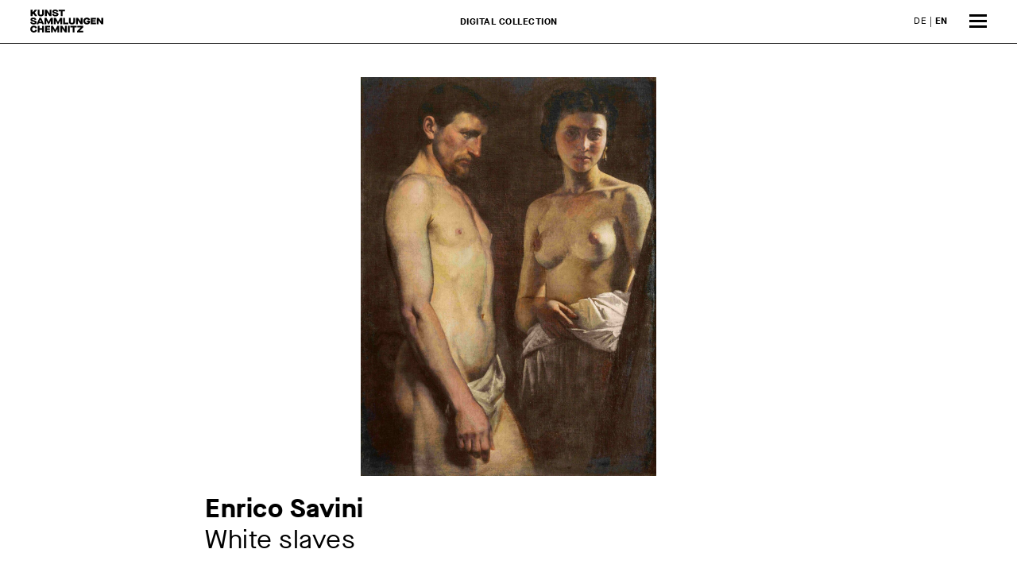

--- FILE ---
content_type: text/html; charset=utf-8
request_url: http://collections.kunstsammlungen-chemnitz.de/detailpage/collection/6bc5a649-f0f3-47c9-8e28-bfd45fb74986
body_size: 8984
content:
<!DOCTYPE html>
<html class="no-js" lang="en">
<head>
    <!-- language:  -->
    
    <!-- Force IE to use the latest rendering engine available -->
    <meta http-equiv="X-UA-Compatible" content="IE=edge">
    <!-- Mobile Meta -->
    <meta name="viewport" content="width=device-width, initial-scale=1.0">
    <meta name="description" content="Digitale Sammlung der Kunstsammlungen Chemnitz">
    <meta name="generator" content="Foundation" class="foundation-mq">
    
    <link rel="stylesheet" type="text/css" href="/css/main.css" media="all">
    <link rel="stylesheet" type="text/css" href="/css/tmp.css" media="all">
    <link rel="icon" href="/img/cropped-kunstsammlungen_logo_512_512-32x32.png" sizes="32x32">
    <link rel="icon" href="/img/cropped-kunstsammlungen_logo_512_512-192x192.png" sizes="192x192">
    <link rel="apple-touch-icon" href="/img/cropped-kunstsammlungen_logo_512_512-180x180.png">
    <meta name="msapplication-TileImage" content="/img/cropped-kunstsammlungen_logo_512_512-270x270.png">
    
    <meta name="theme-color" content="#ffffff">
    <meta name="format-detection" content="telephone=no">
    
    
    <link rel="canonical" href="http://bcweb9.solvatec.com/">
    <link rel="alternate" hreflang="x-default" href="http://bcweb9.solvatec.com/">
    <link rel="alternate" hreflang="x-default" href="https://www.kunstsammlungen-chemnitz.de/">
    <title>Digital collection Kunstsammlungen Chemnitz </title>
    <link rel="stylesheet" type="text/css" href="/css/tmp.css" media="all">
    <script data-main="/js/main" src="/js/head.js"></script>
    
</head>
<body class="page-template-default page">
    <div class="off-canvas-wrapper">
        <div class="off-canvas position-right" id="off-canvas" data-off-canvas>

            <div class="menu-tile-header">
                <a href="/"><span class="logo"></span></a>
                <button class="close-button" aria-label="close menu" type="button" data-toggle="off-canvas">
                    <span aria-hidden="true">&times;</span>
                </button>
            </div>
            <ul id="offcanvas-nav" class="vertical menu accordion-menu" data-accordion-menu>
                <li id="menu-item-1" class="menu-item"><a href="/detailsearch/collection">Advanced search</a></li>
                <li id="menu-item-2" class="menu-item menu-item-has-children">
                    <a href="#">Tours</a>
                    <ul class="vertical menu">
                        <li id="menu-item-11" class="menu-item menu-item-type-post_type menu-item-object-page menu-item-11">
                           <a href="/houses/kunstsammlungen-am-theaterplatz/">Kunstsammlungen am Theaterplatz</a>
                        </li>
                        <li id="menu-item-12" class="menu-item menu-item-type-post_type menu-item-object-page menu-item-12">
                            <a href="/houses/museum-gunzenhauser/">Museum Gunzenhauser</a>
                        </li>
                        <li id="menu-item-13" class="menu-item menu-item-type-post_type menu-item-object-page menu-item-13">
                            <a href="/houses/henry-van-de-velde-museum/">Henry van de Velde Museum</a>
                        </li>
                    </ul>
                </li>
                <li aria-disabled="true" id="menu-item-200" class="menu-item">
                    <a href="#">Collection</a>
                    <ul class="vertical menu">
                        <li id="menu-item-21" class="menu-item menu-item-type-post_type menu-item-object-page menu-item-21">
                            <a href="/collections/sammlung-malerei-und-plastik">Painting and Sculpture Collections</a>
                        </li>
                        <li id="menu-item-22" class="menu-item menu-item-type-post_type menu-item-object-page menu-item-22">
                            <a href="/collections/grafische-sammlung">Graphic Arts Collection</a>
                        </li>
                        <li id="menu-item-23" class="menu-item menu-item-type-post_type menu-item-object-page menu-item-23">
                            <a href="/collections/textil-und-kunstgewerbesammlung">Textile and Decorative Arts Collections</a>
                        </li>
                        <li id="menu-item-24" class="menu-item menu-item-type-post_type menu-item-object-page menu-item-24">
                            <a href="/collections/sammlung-carlfriedrich-claus-archiv">Carlfriedrich Claus Archive</a>
                        </li>
                        <li id="menu-item-25" class="menu-item menu-item-type-post_type menu-item-object-page menu-item-25">
                            <a href="/collections/sammlung-gunzenhauer">Collection Dr. Alfred Gunzenhauser</a>
                        </li>
                    </ul>
                </li>
				<li id="menu-item-0" class="menu-item"><a href="https://www.kunstsammlungen-chemnitz.de/en/">Back to the website</a><br></li>
                <li aria-disabled="true" id="menu-item-3" class="menu-item"></li>
                <li aria-disabled="true" id="menu-item-4" class="menu-item"></li>
                <li aria-disabled="true" id="menu-item-5" class="menu-item"></li>
                <li aria-disabled="true" id="menu-item-6" class="menu-item"></li>
                <li id="menu-item-7" class="menu-item"></li>
            </ul>

            <div class="off-canvas-footer">

                <div class="social-icons">

                    <a href="https://www.facebook.com/Kunstsammlungen-Chemnitz-138012589586175/" class="fa-stack fa-2x" target="_blank" rel="noreferrer">
                        <i class="fas fa-circle fa-stack-2x"></i>
                        <i class="fab fa-facebook-f fa-stack-1x fa-inverse"></i>
                    </a>
                    <a href="https://www.instagram.com/kunstsammlungen.chemnitz/" class="fa-stack fa-2x" target="_blank" rel="noreferrer">
                        <i class="fas fa-circle fa-stack-2x"></i>
                        <i class="fab fa-instagram fa-stack-1x fa-inverse"></i>
                    </a>
                </div>

                <div class="language-switch">
                    <ul class="language-chooser language-chooser-text qtranxs_language_chooser" id="offcanvas-chooser">
                        <li class="lang-de"><a href="/" hreflang="de" title="DE (de)" class="qtranxs_text qtranxs_text_de"><span>DE</span></a></li>
                        <li class="lang-en active"><a href="/home" hreflang="en" title="EN (en)" class="qtranxs_text qtranxs_text_en"><strong>EN</strong></a></li>
                    </ul>
                    <div class="qtranxs_widget_end"></div>
                </div>

            </div><!-- /off-canvas-footer -->
        </div><!-- /off-canvas.position-right -->
        <div class="off-canvas-content" data-off-canvas-content>


            <header class="header" role="banner">
                <div class="top-bar" id="top-bar-menu">
                    <a class="logo" href="/home"></a>
                    <div class="language-switch">
                        <ul class="language-chooser language-chooser-text qtranxs_language_chooser" id="topbar-chooser">
                            <li class="lang-de"><a href="/detail/collection/6bc5a649-f0f3-47c9-8e28-bfd45fb74986" hreflang="de" title="DE (de)" class="qtranxs_text qtranxs_text_de"><span>DE</span></a></li>
                            <li class="lang-en active"><a href="/detailpage/collection/6bc5a649-f0f3-47c9-8e28-bfd45fb74986" hreflang="en" title="EN (en)" class="qtranxs_text qtranxs_text_en"><strong>EN</strong></a></li>
                        </ul>
                        <div class="qtranxs_widget_end"></div>
                    </div>
                    <strong class="claim">Digital collection</strong>

                    <span class="burger" data-toggle="off-canvas"><span></span><span></span><span></span></span>
                </div><!-- /top-bar -->
            </header> <!-- /header -->
<div class="content"><div class="inner-content grid-x">
    <main class="main small-12 large-12 medium-12 cell" role="main">
    <article class="object-detail page type-page status-publish has-post-thumbnail hentry">
      <header class="article-header">
        <img title="Photo: Kunstsammlungen Chemnitz/Jürgen Seidel" class="wp-post-image iiif-img" src="/iiif/iiif/2/8cbfedae-39c6-412e-91a3-740f6ce54b31/full/1200,/0/default.jpg" alt="Picture of the art object"/>
        <h2 class="page-title object-title">
          <strong class="title-wrapper" data-text="The digital representation is currently not available.">
         
            <strong class="obj-artist">Enrico Savini</strong><br>    
                    <span class="obj-name">White slaves</span>
          </strong>
        </h2>
      </header> <!-- end article header -->
      <div class="grid-x"><div class="small-12 large-8 large-offset-2 cell">
        <section class="entry-content iiif-meta">
          <div id="content-inside" class="container right-sidebar"><div id="primary" class="content-area">
            <article class="page type-page status-publish hentry">
              <div class="entry-content iiif-meta grid-x grid-margin-x grid-padding-x">
                <div class="small-12 large-8 cell">
         
                  <p><strong>Artist</strong><br>
                  <a href="/detailpage/person/ec7596df-4a1a-460c-b12c-1f086745858b">Enrico Savini <span class="artist-date">1832 – 1869</span></a><br>
                  </p>
                  
        
                  <div class="mobile-only">
                    <p><strong>Year</strong><br>1862</p>
                    <p><strong>Material / Technique</strong><br>Oil on canvas</p>
                    <p><strong>Dimensions of the object</strong><br>102 x 77 cm</p>
                    <p><strong>Signature</strong><br>signiert unten rechts: Enrico Savini. | 30 Genajo 1862</p>
                    <p><strong>Museum</strong><br>Kunstsammlungen Chemnitz – Kunstsammlungen am Theaterplatz</p>
                    <p><strong>Inventory no.</strong><br>KH-63</p>
                    <p><strong>Access</strong><br>1903 donation by Hugo Oppenheim, Chemnitz</p>
                    <p class="no-margin-b"><strong>Photo</strong><br>Kunstsammlungen Chemnitz/Jürgen Seidel</p>
                    <p>&copy; gemeinfrei</p>
                    <p class="status"><strong>Status</strong><br><span class="img no"></span> Not on display</p>
                  </div>
                  <div class="toggle-container">
                    <p class="prefix"><strong>Exhibitions</strong></p>
                    <ul class="js-toggle-ul-4">
                      <li>125 Jahre Jüdische Gemeinde in Chemnitz, Kunstsammlungen Chemnitz 12.10.2010 – 12.12.2010</li>
                      <li>Der Akt, Kunstsammlungen Chemnitz, Museum am Theaterplatz 07.10.2000 – 31.10.2000</li>
                      <li>Tu BiShvat - Fest der Bäume, Kunstsammlungen am Theaterplatz 15.05.2021 – 29.08.2021</li>
                      <li>Malerei und Plastik von der Spätromantik bis zum Historismus, Kunstsammlungen Chemnitz - Kunstsammlungen am Theaterplatz 14.01.2022 – 29.01.2023</li>
                    </ul>
                    <a href="#" class="js-more-toggler js-link">more</a><a href="#" class="js-less-toggler js-link">less</a>
                  </div>
                </div>
                <div class="small-12 large-4 cell desktop-only">
                  <p><strong>Year</strong><br />1862</p>
                  <p><strong>Material / Technique</strong><br>Oil on canvas</p>
                  <p><strong>Dimensions of the object</strong><br>102 x 77 cm</p>
                  <p><strong>Signature</strong><br>signiert unten rechts: Enrico Savini. | 30 Genajo 1862</p>
                  <p><strong>Museum</strong><br>Kunstsammlungen Chemnitz – Kunstsammlungen am Theaterplatz</p>
                  <p><strong>Inventory no.</strong><br>KH-63</p>
                  <p><strong>Access</strong><br>1903 donation by Hugo Oppenheim, Chemnitz</p>
                  <p class="no-margin-b"><strong>Photo</strong><br>Kunstsammlungen Chemnitz/Jürgen Seidel</p>
                  <p>&copy; gemeinfrei</p>
                  <p class="status"><strong>Status</strong><br><span class="img no"></span> Not on display</p>
                </div>
                <div class="large-12 cell">
                </div>
                </div>
              </article>
            </div></div>
        </section> <!-- end article section -->
      </div>
	  <div class="small-12 large-12 cell exhibs">
		<h2>You may also be interested in ...</h2>
		<div class="entry-content ex-gallery collection-gallery">
		    
		<div class="cell cell-obj small-6 medium-4 large-3">
		  <a href="/detailpage/collection/ccd8cbda-ccd8-4ae2-b49a-85c812067d00" class="teaser-img"><img class="attachment-medium_large size-medium_large" src="/collection/ccd8cbda-ccd8-4ae2-b49a-85c812067d00_MEDIUM.jpg" alt="Apotheosis"></a>
		  <a href="/detailpage/collection/ccd8cbda-ccd8-4ae2-b49a-85c812067d00">
		    <h3><strong>Otto Dix</strong><br>Apotheosis, 1919</h3><span class="more">Anschauen</span><br>
		  </a>
		</div>    
		    
		<div class="cell cell-obj small-6 medium-4 large-3">
		  <a href="/detailpage/collection/841bfafb-e3a6-41b0-8287-687d0e8b5a17" class="teaser-img"><img class="attachment-medium_large size-medium_large" src="/collection/841bfafb-e3a6-41b0-8287-687d0e8b5a17_MEDIUM.jpg" alt="Encounter, Study for: Night - For Neruda"></a>
		  <a href="/detailpage/collection/841bfafb-e3a6-41b0-8287-687d0e8b5a17">
		    <h3><strong>Michael Morgner</strong><br>Encounter, Study for: Night - For Neruda, 1973</h3><span class="more">Anschauen</span><br>
		  </a>
		</div>    
		    
		<div class="cell cell-obj small-6 medium-4 large-3">
		  <a href="/detailpage/collection/784117f9-37f4-48a9-ac45-f0a7e5b7e5f3" class="teaser-img"><img class="attachment-medium_large size-medium_large" src="/collection/784117f9-37f4-48a9-ac45-f0a7e5b7e5f3_MEDIUM.jpg" alt="Self-Portrait I"></a>
		  <a href="/detailpage/collection/784117f9-37f4-48a9-ac45-f0a7e5b7e5f3">
		    <h3><strong>Karl Schmidt-Rottluff</strong><br>Self-Portrait I, 1913</h3><span class="more">Anschauen</span><br>
		  </a>
		</div>    
		    
		<div class="cell cell-obj small-6 medium-4 large-3">
		  <a href="/detailpage/collection/ada23999-3739-4931-8acc-309b20d53cb5" class="teaser-img"><img class="attachment-medium_large size-medium_large" src="/collection/ada23999-3739-4931-8acc-309b20d53cb5_MEDIUM.jpg" alt="Crocheting girl"></a>
		  <a href="/detailpage/collection/ada23999-3739-4931-8acc-309b20d53cb5">
		    <h3><strong>Wilhelm Claudius</strong><br>Crocheting girl, 1893</h3><span class="more">Anschauen</span><br>
		  </a>
		</div>    
		    
		<div class="cell cell-obj small-6 medium-4 large-3">
		  <a href="/detailpage/collection/d1e2a8ae-9705-439a-bdc7-ea4fc4e6332f" class="teaser-img"><img class="attachment-medium_large size-medium_large" src="/collection/d1e2a8ae-9705-439a-bdc7-ea4fc4e6332f_MEDIUM.jpg" alt="Bohemian Landscape"></a>
		  <a href="/detailpage/collection/d1e2a8ae-9705-439a-bdc7-ea4fc4e6332f">
		    <h3><strong> Unbekannter Maler</strong><br>Bohemian Landscape, ohne Jahr (um 1800)</h3><span class="more">Anschauen</span><br>
		  </a>
		</div>    
		    
		<div class="cell cell-obj small-6 medium-4 large-3">
		  <a href="/detailpage/collection/96f43570-9ddf-44da-a2bf-e158071bf333" class="teaser-img"><img class="attachment-medium_large size-medium_large" src="/collection/96f43570-9ddf-44da-a2bf-e158071bf333_MEDIUM.jpg" alt="Mutz sitting"></a>
		  <a href="/detailpage/collection/96f43570-9ddf-44da-a2bf-e158071bf333">
		    <h3><strong>Otto Dix</strong><br>Mutz sitting, 1932 – 1934</h3><span class="more">Anschauen</span><br>
		  </a>
		</div>    
		    
		<div class="cell cell-obj small-6 medium-4 large-3">
		  <a href="/detailpage/collection/0f64dec1-996a-4857-817a-b439a9bdb785" class="teaser-img"><img class="attachment-medium_large size-medium_large" src="/collection/0f64dec1-996a-4857-817a-b439a9bdb785_MEDIUM.jpg" alt="Gold and Nacre"></a>
		  <a href="/detailpage/collection/0f64dec1-996a-4857-817a-b439a9bdb785">
		    <h3><strong>Oskar Bruno Zwintscher</strong><br>Gold and Nacre, 1909</h3><span class="more">Anschauen</span><br>
		  </a>
		</div>    
		    
		<div class="cell cell-obj small-6 medium-4 large-3">
		  <a href="/detailpage/collection/6cbe4364-d6f4-40f4-a12c-d3eba85d0591" class="teaser-img"><img class="attachment-medium_large size-medium_large" src="/collection/6cbe4364-d6f4-40f4-a12c-d3eba85d0591_MEDIUM.jpg" alt="Resting women"></a>
		  <a href="/detailpage/collection/6cbe4364-d6f4-40f4-a12c-d3eba85d0591">
		    <h3><strong>Martha Schrag</strong><br>Resting women, 1950</h3><span class="more">Anschauen</span><br>
		  </a>
		</div>    
		    
		<div class="cell cell-obj small-6 medium-4 large-3">
		  <a href="/detailpage/collection/fc6364eb-cf1f-4cd7-9ccf-45b1d7d3cf72" class="teaser-img"><img class="attachment-medium_large size-medium_large" src="/collection/fc6364eb-cf1f-4cd7-9ccf-45b1d7d3cf72_MEDIUM.jpg" alt="Sleeping farmhand in the horse stable"></a>
		  <a href="/detailpage/collection/fc6364eb-cf1f-4cd7-9ccf-45b1d7d3cf72">
		    <h3><strong>Gustav Adolf Friedrich</strong><br>Sleeping farmhand in the horse stable, ohne jahr</h3><span class="more">Anschauen</span><br>
		  </a>
		</div>    
		    
		<div class="cell cell-obj small-6 medium-4 large-3">
		  <a href="/detailpage/collection/d39096d0-7680-4a4c-97f4-b3c30794b485" class="teaser-img"><img class="attachment-medium_large size-medium_large" src="/collection/d39096d0-7680-4a4c-97f4-b3c30794b485_MEDIUM.jpg" alt="The Kiss"></a>
		  <a href="/detailpage/collection/d39096d0-7680-4a4c-97f4-b3c30794b485">
		    <h3><strong>Edvard Munch</strong><br>The Kiss, 1895</h3><span class="more">Anschauen</span><br>
		  </a>
		</div>    
		    
		<div class="cell cell-obj small-6 medium-4 large-3">
		  <a href="/detailpage/collection/45d31cd0-cb6a-442a-ae47-b4b56c31dd48" class="teaser-img"><img class="attachment-medium_large size-medium_large" src="/collection/45d31cd0-cb6a-442a-ae47-b4b56c31dd48_MEDIUM.jpg" alt="International riding act"></a>
		  <a href="/detailpage/collection/45d31cd0-cb6a-442a-ae47-b4b56c31dd48">
		    <h3><strong>Otto Dix</strong><br>International riding act, 1922</h3><span class="more">Anschauen</span><br>
		  </a>
		</div>    
		    
		<div class="cell cell-obj small-6 medium-4 large-3">
		  <a href="/detailpage/collection/374609fe-5a8e-475d-b0c7-1e008750e998" class="teaser-img"><img class="attachment-medium_large size-medium_large" src="/collection/374609fe-5a8e-475d-b0c7-1e008750e998_MEDIUM.jpg" alt="Sylvia von Harden"></a>
		  <a href="/detailpage/collection/374609fe-5a8e-475d-b0c7-1e008750e998">
		    <h3><strong>Otto Dix</strong><br>Sylvia von Harden, 1926</h3><span class="more">Anschauen</span><br>
		  </a>
		</div>    
		    
		<div class="cell cell-obj small-6 medium-4 large-3">
		  <a href="/detailpage/collection/fb505aa7-64ee-4025-b8f1-82ca95926de8" class="teaser-img"><img class="attachment-medium_large size-medium_large" src="/collection/fb505aa7-64ee-4025-b8f1-82ca95926de8_MEDIUM.jpg" alt="Printing Block for: Nude"></a>
		  <a href="/detailpage/collection/fb505aa7-64ee-4025-b8f1-82ca95926de8">
		    <h3><strong>Karl Schmidt-Rottluff</strong><br>Printing Block for: Nude, 1909</h3><span class="more">Anschauen</span><br>
		  </a>
		</div>    
		    
		<div class="cell cell-obj small-6 medium-4 large-3">
		  <a href="/detailpage/collection/0da072ae-24a3-4420-aafc-d05a8f9857b5" class="teaser-img"><img class="attachment-medium_large size-medium_large" src="/collection/0da072ae-24a3-4420-aafc-d05a8f9857b5_MEDIUM.jpg" alt="Cello player"></a>
		  <a href="/detailpage/collection/0da072ae-24a3-4420-aafc-d05a8f9857b5">
		    <h3><strong>Friedrich Gottlob Schreiber</strong><br>Cello player, um 1843/1845</h3><span class="more">Anschauen</span><br>
		  </a>
		</div>    
		    
		<div class="cell cell-obj small-6 medium-4 large-3">
		  <a href="/detailpage/collection/69bd1185-5a0c-4737-988e-7bb7bffe62f1" class="teaser-img"><img class="attachment-medium_large size-medium_large" src="/collection/69bd1185-5a0c-4737-988e-7bb7bffe62f1_MEDIUM.jpg" alt="Women at the Beach"></a>
		  <a href="/detailpage/collection/69bd1185-5a0c-4737-988e-7bb7bffe62f1">
		    <h3><strong>Erich Heckel</strong><br>Women at the Beach, 1919</h3><span class="more">Anschauen</span><br>
		  </a>
		</div>    
		    
		<div class="cell cell-obj small-6 medium-4 large-3">
		  <a href="/detailpage/collection/8affa983-74a1-462e-9f3a-710ccae615ee" class="teaser-img"><img class="attachment-medium_large size-medium_large" src="/collection/8affa983-74a1-462e-9f3a-710ccae615ee_MEDIUM.jpg" alt="Self-portrait"></a>
		  <a href="/detailpage/collection/8affa983-74a1-462e-9f3a-710ccae615ee">
		    <h3><strong>Theodor Alt</strong><br>Self-portrait, um 1873</h3><span class="more">Anschauen</span><br>
		  </a>
		</div>    
		    
		<div class="cell cell-obj small-6 medium-4 large-3">
		  <a href="/detailpage/collection/6ca4c2ee-a80a-4b5d-b937-13d51ac76261" class="teaser-img"><img class="attachment-medium_large size-medium_large" src="/collection/6ca4c2ee-a80a-4b5d-b937-13d51ac76261_MEDIUM.jpg" alt="Katharina König left profile"></a>
		  <a href="/detailpage/collection/6ca4c2ee-a80a-4b5d-b937-13d51ac76261">
		    <h3><strong>Otto Dix</strong><br>Katharina König left profile, 1965</h3><span class="more">Anschauen</span><br>
		  </a>
		</div>    
		    
		<div class="cell cell-obj small-6 medium-4 large-3">
		  <a href="/detailpage/collection/80ba8e75-cecc-4d6a-abbf-0e7917130778" class="teaser-img"><img class="attachment-medium_large size-medium_large" src="/collection/80ba8e75-cecc-4d6a-abbf-0e7917130778_MEDIUM.jpg" alt="Music Salon"></a>
		  <a href="/detailpage/collection/80ba8e75-cecc-4d6a-abbf-0e7917130778">
		    <h3><strong>Ferdinand Dorsch</strong><br>Music Salon, 1925</h3><span class="more">Anschauen</span><br>
		  </a>
		</div>    
		    
		<div class="cell cell-obj small-6 medium-4 large-3">
		  <a href="/detailpage/collection/893981a9-f2f5-454f-b8c8-fdc7495a5916" class="teaser-img"><img class="attachment-medium_large size-medium_large" src="/collection/893981a9-f2f5-454f-b8c8-fdc7495a5916_MEDIUM.jpg" alt="General Intendant Richard Tauber"></a>
		  <a href="/detailpage/collection/893981a9-f2f5-454f-b8c8-fdc7495a5916">
		    <h3><strong>Rudolf Pleissner</strong><br>General Intendant Richard Tauber, 1927</h3><span class="more">Anschauen</span><br>
		  </a>
		</div>    
		    
		<div class="cell cell-obj small-6 medium-4 large-3">
		  <a href="/detailpage/collection/95d6854f-c3ff-44ee-9926-54bf118a9a51" class="teaser-img"><img class="attachment-medium_large size-medium_large" src="/collection/95d6854f-c3ff-44ee-9926-54bf118a9a51_MEDIUM.jpg" alt="Funeral in the old Russia"></a>
		  <a href="/detailpage/collection/95d6854f-c3ff-44ee-9926-54bf118a9a51">
		    <h3><strong>Robert Sterl</strong><br>Funeral in the old Russia, 1920</h3><span class="more">Anschauen</span><br>
		  </a>
		</div>    
		
		
		
		
		
		
			<div class="cell cell-obj small-6 medium-4 large-3">
				<a href="/detail/collection/ccd8cbda-ccd8-4ae2-b49a-85c812067d00" class="no-img">
					<img class="attachment-medium_large size-medium_large" src="/collection/ccd8cbda-ccd8-4ae2-b49a-85c812067d00_MEDIUM.jpg" alt="Apotheosis">
				</a>
				<a href="/detail/collection/ccd8cbda-ccd8-4ae2-b49a-85c812067d00">
				<h3><strong>Otto Dix</strong><br>
					Apotheosis, 1919
				</h3>
				<span class="more">View</span>
				<br>
				</a>
			</div>	
			<div class="cell cell-obj small-6 medium-4 large-3">
				<a href="/detail/collection/841bfafb-e3a6-41b0-8287-687d0e8b5a17" class="no-img">
					<img class="attachment-medium_large size-medium_large" src="/collection/841bfafb-e3a6-41b0-8287-687d0e8b5a17_MEDIUM.jpg" alt="Encounter, Study for: Night - For Neruda">
				</a>
				<a href="/detail/collection/841bfafb-e3a6-41b0-8287-687d0e8b5a17">
				<h3><strong>Michael Morgner</strong><br>
					Encounter, Study for: Night - For Neruda, 1973
				</h3>
				<span class="more">View</span>
				<br>
				</a>
			</div>	
			<div class="cell cell-obj small-6 medium-4 large-3">
				<a href="/detail/collection/784117f9-37f4-48a9-ac45-f0a7e5b7e5f3" class="no-img">
					<img class="attachment-medium_large size-medium_large" src="/collection/784117f9-37f4-48a9-ac45-f0a7e5b7e5f3_MEDIUM.jpg" alt="Self-Portrait I">
				</a>
				<a href="/detail/collection/784117f9-37f4-48a9-ac45-f0a7e5b7e5f3">
				<h3><strong>Karl Schmidt-Rottluff</strong><br>
					Self-Portrait I, 1913
				</h3>
				<span class="more">View</span>
				<br>
				</a>
			</div>	
			<div class="cell cell-obj small-6 medium-4 large-3">
				<a href="/detail/collection/ada23999-3739-4931-8acc-309b20d53cb5" class="no-img">
					<img class="attachment-medium_large size-medium_large" src="/collection/ada23999-3739-4931-8acc-309b20d53cb5_MEDIUM.jpg" alt="Crocheting girl">
				</a>
				<a href="/detail/collection/ada23999-3739-4931-8acc-309b20d53cb5">
				<h3><strong>Wilhelm Claudius</strong><br>
					Crocheting girl, 1893
				</h3>
				<span class="more">View</span>
				<br>
				</a>
			</div>	
			<div class="cell cell-obj small-6 medium-4 large-3">
				<a href="/detail/collection/d1e2a8ae-9705-439a-bdc7-ea4fc4e6332f" class="no-img">
					<img class="attachment-medium_large size-medium_large" src="/collection/d1e2a8ae-9705-439a-bdc7-ea4fc4e6332f_MEDIUM.jpg" alt="Bohemian Landscape">
				</a>
				<a href="/detail/collection/d1e2a8ae-9705-439a-bdc7-ea4fc4e6332f">
				<h3><strong> Unbekannter Maler</strong><br>
					Bohemian Landscape, ohne Jahr (um 1800)
				</h3>
				<span class="more">View</span>
				<br>
				</a>
			</div>	
			<div class="cell cell-obj small-6 medium-4 large-3">
				<a href="/detail/collection/96f43570-9ddf-44da-a2bf-e158071bf333" class="no-img">
					<img class="attachment-medium_large size-medium_large" src="/collection/96f43570-9ddf-44da-a2bf-e158071bf333_MEDIUM.jpg" alt="Mutz sitting">
				</a>
				<a href="/detail/collection/96f43570-9ddf-44da-a2bf-e158071bf333">
				<h3><strong>Otto Dix</strong><br>
					Mutz sitting, 1932 – 1934
				</h3>
				<span class="more">View</span>
				<br>
				</a>
			</div>	
			<div class="cell cell-obj small-6 medium-4 large-3">
				<a href="/detail/collection/0f64dec1-996a-4857-817a-b439a9bdb785" class="no-img">
					<img class="attachment-medium_large size-medium_large" src="/collection/0f64dec1-996a-4857-817a-b439a9bdb785_MEDIUM.jpg" alt="Gold and Nacre">
				</a>
				<a href="/detail/collection/0f64dec1-996a-4857-817a-b439a9bdb785">
				<h3><strong>Oskar Bruno Zwintscher</strong><br>
					Gold and Nacre, 1909
				</h3>
				<span class="more">View</span>
				<br>
				</a>
			</div>	
			<div class="cell cell-obj small-6 medium-4 large-3">
				<a href="/detail/collection/6cbe4364-d6f4-40f4-a12c-d3eba85d0591" class="no-img">
					<img class="attachment-medium_large size-medium_large" src="/collection/6cbe4364-d6f4-40f4-a12c-d3eba85d0591_MEDIUM.jpg" alt="Resting women">
				</a>
				<a href="/detail/collection/6cbe4364-d6f4-40f4-a12c-d3eba85d0591">
				<h3><strong>Martha Schrag</strong><br>
					Resting women, 1950
				</h3>
				<span class="more">View</span>
				<br>
				</a>
			</div>	
			<div class="cell cell-obj small-6 medium-4 large-3">
				<a href="/detail/collection/fc6364eb-cf1f-4cd7-9ccf-45b1d7d3cf72" class="no-img">
					<img class="attachment-medium_large size-medium_large" src="/collection/fc6364eb-cf1f-4cd7-9ccf-45b1d7d3cf72_MEDIUM.jpg" alt="Sleeping farmhand in the horse stable">
				</a>
				<a href="/detail/collection/fc6364eb-cf1f-4cd7-9ccf-45b1d7d3cf72">
				<h3><strong>Gustav Adolf Friedrich</strong><br>
					Sleeping farmhand in the horse stable, ohne jahr
				</h3>
				<span class="more">View</span>
				<br>
				</a>
			</div>	
			<div class="cell cell-obj small-6 medium-4 large-3">
				<a href="/detail/collection/d39096d0-7680-4a4c-97f4-b3c30794b485" class="no-img">
					<img class="attachment-medium_large size-medium_large" src="/collection/d39096d0-7680-4a4c-97f4-b3c30794b485_MEDIUM.jpg" alt="The Kiss">
				</a>
				<a href="/detail/collection/d39096d0-7680-4a4c-97f4-b3c30794b485">
				<h3><strong>Edvard Munch</strong><br>
					The Kiss, 1895
				</h3>
				<span class="more">View</span>
				<br>
				</a>
			</div>	
			<div class="cell cell-obj small-6 medium-4 large-3">
				<a href="/detail/collection/45d31cd0-cb6a-442a-ae47-b4b56c31dd48" class="no-img">
					<img class="attachment-medium_large size-medium_large" src="/collection/45d31cd0-cb6a-442a-ae47-b4b56c31dd48_MEDIUM.jpg" alt="International riding act">
				</a>
				<a href="/detail/collection/45d31cd0-cb6a-442a-ae47-b4b56c31dd48">
				<h3><strong>Otto Dix</strong><br>
					International riding act, 1922
				</h3>
				<span class="more">View</span>
				<br>
				</a>
			</div>	
			<div class="cell cell-obj small-6 medium-4 large-3">
				<a href="/detail/collection/374609fe-5a8e-475d-b0c7-1e008750e998" class="no-img">
					<img class="attachment-medium_large size-medium_large" src="/collection/374609fe-5a8e-475d-b0c7-1e008750e998_MEDIUM.jpg" alt="Sylvia von Harden">
				</a>
				<a href="/detail/collection/374609fe-5a8e-475d-b0c7-1e008750e998">
				<h3><strong>Otto Dix</strong><br>
					Sylvia von Harden, 1926
				</h3>
				<span class="more">View</span>
				<br>
				</a>
			</div>	
			<div class="cell cell-obj small-6 medium-4 large-3">
				<a href="/detail/collection/fb505aa7-64ee-4025-b8f1-82ca95926de8" class="no-img">
					<img class="attachment-medium_large size-medium_large" src="/collection/fb505aa7-64ee-4025-b8f1-82ca95926de8_MEDIUM.jpg" alt="Printing Block for: Nude">
				</a>
				<a href="/detail/collection/fb505aa7-64ee-4025-b8f1-82ca95926de8">
				<h3><strong>Karl Schmidt-Rottluff</strong><br>
					Printing Block for: Nude, 1909
				</h3>
				<span class="more">View</span>
				<br>
				</a>
			</div>	
			<div class="cell cell-obj small-6 medium-4 large-3">
				<a href="/detail/collection/0da072ae-24a3-4420-aafc-d05a8f9857b5" class="no-img">
					<img class="attachment-medium_large size-medium_large" src="/collection/0da072ae-24a3-4420-aafc-d05a8f9857b5_MEDIUM.jpg" alt="Cello player">
				</a>
				<a href="/detail/collection/0da072ae-24a3-4420-aafc-d05a8f9857b5">
				<h3><strong>Friedrich Gottlob Schreiber</strong><br>
					Cello player, um 1843/1845
				</h3>
				<span class="more">View</span>
				<br>
				</a>
			</div>	
			<div class="cell cell-obj small-6 medium-4 large-3">
				<a href="/detail/collection/69bd1185-5a0c-4737-988e-7bb7bffe62f1" class="no-img">
					<img class="attachment-medium_large size-medium_large" src="/collection/69bd1185-5a0c-4737-988e-7bb7bffe62f1_MEDIUM.jpg" alt="Women at the Beach">
				</a>
				<a href="/detail/collection/69bd1185-5a0c-4737-988e-7bb7bffe62f1">
				<h3><strong>Erich Heckel</strong><br>
					Women at the Beach, 1919
				</h3>
				<span class="more">View</span>
				<br>
				</a>
			</div>	
			<div class="cell cell-obj small-6 medium-4 large-3">
				<a href="/detail/collection/8affa983-74a1-462e-9f3a-710ccae615ee" class="no-img">
					<img class="attachment-medium_large size-medium_large" src="/collection/8affa983-74a1-462e-9f3a-710ccae615ee_MEDIUM.jpg" alt="Self-portrait">
				</a>
				<a href="/detail/collection/8affa983-74a1-462e-9f3a-710ccae615ee">
				<h3><strong>Theodor Alt</strong><br>
					Self-portrait, um 1873
				</h3>
				<span class="more">View</span>
				<br>
				</a>
			</div>	
			<div class="cell cell-obj small-6 medium-4 large-3">
				<a href="/detail/collection/6ca4c2ee-a80a-4b5d-b937-13d51ac76261" class="no-img">
					<img class="attachment-medium_large size-medium_large" src="/collection/6ca4c2ee-a80a-4b5d-b937-13d51ac76261_MEDIUM.jpg" alt="Katharina König left profile">
				</a>
				<a href="/detail/collection/6ca4c2ee-a80a-4b5d-b937-13d51ac76261">
				<h3><strong>Otto Dix</strong><br>
					Katharina König left profile, 1965
				</h3>
				<span class="more">View</span>
				<br>
				</a>
			</div>	
			<div class="cell cell-obj small-6 medium-4 large-3">
				<a href="/detail/collection/80ba8e75-cecc-4d6a-abbf-0e7917130778" class="no-img">
					<img class="attachment-medium_large size-medium_large" src="/collection/80ba8e75-cecc-4d6a-abbf-0e7917130778_MEDIUM.jpg" alt="Music Salon">
				</a>
				<a href="/detail/collection/80ba8e75-cecc-4d6a-abbf-0e7917130778">
				<h3><strong>Ferdinand Dorsch</strong><br>
					Music Salon, 1925
				</h3>
				<span class="more">View</span>
				<br>
				</a>
			</div>	
			<div class="cell cell-obj small-6 medium-4 large-3">
				<a href="/detail/collection/893981a9-f2f5-454f-b8c8-fdc7495a5916" class="no-img">
					<img class="attachment-medium_large size-medium_large" src="/collection/893981a9-f2f5-454f-b8c8-fdc7495a5916_MEDIUM.jpg" alt="General Intendant Richard Tauber">
				</a>
				<a href="/detail/collection/893981a9-f2f5-454f-b8c8-fdc7495a5916">
				<h3><strong>Rudolf Pleissner</strong><br>
					General Intendant Richard Tauber, 1927
				</h3>
				<span class="more">View</span>
				<br>
				</a>
			</div>	
			<div class="cell cell-obj small-6 medium-4 large-3">
				<a href="/detail/collection/95d6854f-c3ff-44ee-9926-54bf118a9a51" class="no-img">
					<img class="attachment-medium_large size-medium_large" src="/collection/95d6854f-c3ff-44ee-9926-54bf118a9a51_MEDIUM.jpg" alt="Funeral in the old Russia">
				</a>
				<a href="/detail/collection/95d6854f-c3ff-44ee-9926-54bf118a9a51">
				<h3><strong>Robert Sterl</strong><br>
					Funeral in the old Russia, 1920
				</h3>
				<span class="more">View</span>
				<br>
				</a>
			</div>	
		</div>
	  </div>
    </div>

    </article> <!-- end article -->
  </main> <!-- end #main -->
</div> <!-- end #inner-content --></div><!-- end #content -->
 
 <div class="area-iiif" style="display: none;">
    <div class="modal" id="full-page" tabindex="-1" role="dialog" data-backdrop="static" aria-labelledby="full-page__title" aria-hidden="true">
        <div class="modal__fullpage-dialog" role="document">
            <div class="modal-content modal__content">
                    <h5 class="modal-title sr-only" id="full-page__title">"Isabella " aus der großen Serie der Commedia dell'arte</h5>
                <div class="modal__body">
                    <div id="media_0" class="modal__iiif"></div>
                    <a class="modal__close icon-link" href="#full-page" data-dismiss="modal">
                        <svg xmlns="http://www.w3.org/2000/svg" width="24" height="24" viewBox="0 0 24 24"><path fill="none" d="M-1120-1228H280v2440h-1400z"/><g fill="none" stroke="currentColor" stroke-miterlimit="10" stroke-width="1.4"><path d="M5 5l14 14M19 5L5 19"/></g></svg>
                        <span class="txt">Schlie&szlig;en</span>
                    </a>
                    <nav class="navbar navbar-expand-md">
                        <button class="navbar-toggler" type="button" data-toggle="collapse" data-target="#navbarNav" aria-controls="navbarNav" aria-expanded="false" aria-label="Toggle navigation">
                            <svg xmlns="http://www.w3.org/2000/svg" width="50" height="50" viewBox="0 0 50 50">
                                <path fill="none" stroke="#FFFFFF" stroke-linecap="round" stroke-linejoin="round" stroke-width="2" d="M37.344,30c0.297-0.772,0.916-2.369,1.108-3.144l6.545-1.148v-5.5l-6.545-1.069c-0.388-1.551-0.996-3.008-1.798-4.343l3.815-5.437l-3.889-3.887L31.211,9.33c-1.338-0.81-2.804-1.428-4.365-1.817L25.704,1h-5.5l-1.06,6.492c-1.562,0.384-3.037,0.992-4.379,1.799L9.414,5.468L5.525,9.355l3.765,5.384c-0.814,1.348-1.433,2.821-1.826,4.393L1,20.208v5.5l6.456,1.144c0.389,1.569,1.009,3.042,1.826,4.391L5.467,36.58l3.888,3.891l5.39-3.776c1.345,0.809,2.817,1.423,4.379,1.808L20.204,45h5.5L27,38.494 M22.998,30.333c-4.049,0-7.333-3.284-7.333-7.333s3.283-7.333,7.333-7.333s7.333,3.284,7.333,7.333S27.048,30.333,22.998,30.333z" />
                                <path fill="none" stroke="#FFFFFF" stroke-width="2" d="M47.154,30h-9.399h-8.909C27.826,30,27,30.827,27,31.846V33h22v-1.154C49,30.827,48.174,30,47.154,30z" />
                                <path fill="none" stroke="#FFFFFF" stroke-linecap="round" stroke-linejoin="round" stroke-width="2" d="M49 33L49 49 27 49 27 33" />
                                <path fill="none" stroke="#FFFFFF" stroke-linecap="square" stroke-width="2" d="M31 38.287L33 40 37 36M31 43.287L33 45 37 41" />
                            </svg>
                        </button>
                        <div class="collapse navbar-collapse" id="navbarNav">
                            <div id="toolbar_0" class="toolbar zoom">
                            <span>
                            <a id="zoom-in" href="#zoom-in"><svg xmlns="http://www.w3.org/2000/svg" width="50" height="50" viewBox="0 0 50 50"><path fill="none" stroke="#000" stroke-linecap="round" stroke-width="2" d="M21 4A16 16 0 1 0 21 36A16 16 0 1 0 21 4Z"/><path fill="none" stroke="#000" stroke-width="4" d="M32.229 32.229L45.5 45.5"/><path fill="none" stroke="#000" stroke-width="2" d="M13 20L29 20M21 12L21 28"/></svg><span class="txt"> Zoom In</span></a>
                            <a id="zoom-out" href="#zoom-out"><svg xmlns="http://www.w3.org/2000/svg" width="50" height="50" viewBox="0 0 50 50"><path fill="none" stroke="#000" stroke-linecap="round" stroke-width="2" d="M21 4A16 16 0 1 0 21 36A16 16 0 1 0 21 4Z"/><path fill="none" stroke="#000" stroke-width="4" d="M32.229 32.229L45.5 45.5"/><path fill="none" stroke="#000" stroke-width="2" d="M13 20L29 20"/></svg><span class="txt"> Zoom Out</span></a>
                            <a id="home" href="#home"><svg xmlns="http://www.w3.org/2000/svg" width="50" height="50" viewBox="0 0 50 50"><path fill="none" stroke="#000" stroke-linecap="round" stroke-width="2" d="M44 4L44 13 35 13"/><path fill="none" stroke="#000" stroke-linecap="round" stroke-width="2" d="M43.442,13C39.516,6.979,32.723,3,25,3C12.85,3,3,12.85,3,25s9.85,22,22,22s22-9.85,22-22"/></svg> <span class="txt">Reset</span></a>
                            </span>
                            </div>
                            <div id="toolbar_1" class="toolbar pan">
                            <span>
                                <a id="pan-top" href="#pan-top"><svg xmlns="http://www.w3.org/2000/svg" viewBox="0 0 50 50"><path d="M25,14.897L41.326,32H8.674L25,14.897 M25,12L4,34h42L25,12L25,12z" /></svg><span class="txt"> Oben</span></a>
                                <a id="pan-right" href="#pan-right"><svg xmlns="http://www.w3.org/2000/svg" viewBox="0 0 50 50"><path d="M18,8.674L35.103,25L18,41.326V8.674 M16,4v42l22-21L16,4L16,4z" fill="auto" /></svg><span class="txt"> Rechts</span></a>
                                <a id="pan-left" href="#pan-left"><svg xmlns="http://www.w3.org/2000/svg" viewBox="0 0 50 50"><path d="M32,8.674v32.652L14.897,25L32,8.674 M34,4L12,25l22,21V4L34,4z" fill="auto" /></svg><span class="txt"> Links</span></a>
                                <a id="pan-bottom" href="#pan-bottom"><svg xmlns="http://www.w3.org/2000/svg" viewBox="0 0 50 50"><path d="M41.326,18L25,35.103L8.674,18H41.326 M46,16H4l21,22L46,16L46,16z" fill="auto" /></svg><span class="txt"> Unten</span></a>
                            </span>
                            </div>
                        </div>
                    </nav>
                </div>
            </div>
        </div>
    </div>
</div>
 
 
 



        <footer class="footer" role="contentinfo">
            <div class="inner-footer grid-x grid-margin-x grid-padding-x">
                <div class="small-12 medium-12 large-4 cell">
                    <nav role="navigation">
                        <ul class="vertical menu">
                            <li><a href="https://www.kunstsammlungen-chemnitz.de/haeuser/kunstsammlungen-am-theaterplatz/">Kunstsammlungen am Theaterplatz</a></li>
                            <li><a href="https://www.kunstsammlungen-chemnitz.de/haeuser/museum-gunzenhauser/">Museum Gunzenhauser</a></li>
                            <li><a href="https://www.kunstsammlungen-chemnitz.de/haeuser/schlossbergmuseum/">Schloßbergmuseum</a></li>
                            <li><a href="https://www.kunstsammlungen-chemnitz.de/haeuser/henry-van-de-velde-museum/">Henry van de Velde Museum</a></li>
                            <li><a href="https://www.kunstsammlungen-chemnitz.de/haeuser/carlfriedrich-claus-archiv/">Carlfriedrich Claus Archiv</a></li>
                            <li class="hide-for-large">&nbsp;</li>
                        </ul>
                    </nav>
                </div>

                <div class="small-12 medium-12 large-4 cell">
                    Kunstsammlungen Chemnitz<br>
                    Theaterplatz 1<br>
                    09111 Chemnitz<br>
                    <br>
                    <a href="mailto:kunstsammlungen@stadt-chemnitz.de" target="_blank">kunstsammlungen@stadt-chemnitz.de</a><br>
                    <a href="tel:00493714884424" target="_blank">Tel.: +49 (0) 371 488 4424</a><br>
                    <span class="hide-for-large">&nbsp;</span>
                </div>

                <div class="small-12 medium-12 large-4 cell">
                    <div class="social-icons">

                        <a href="https://www.facebook.com/Kunstsammlungen-Chemnitz-138012589586175/" class="fa-stack fa-2x" target="_blank">
                            <i class="fas fa-circle fa-stack-2x"></i>
                            <i class="fab fa-facebook-f fa-stack-1x fa-inverse"></i>
                        </a>
                        <a href="https://www.instagram.com/kunstsammlungen.chemnitz/" class="fa-stack fa-2x" target="_blank">
                            <i class="fas fa-circle fa-stack-2x"></i>
                            <i class="fab fa-instagram fa-stack-1x fa-inverse"></i>
                        </a>

                    </div>

                    <ul id="footer-links" class="menu"><li id="menu-item-4701" class="menu-item menu-item-type-post_type menu-item-object-page menu-item-4701"><a href="/service/accessibility/">Accessibility</a></li>
                        <li id="menu-item-1014" class="menu-item menu-item-type-post_type menu-item-object-page menu-item-1014"><a href="https://www.kunstsammlungen-chemnitz.de/kontakt/">Contact</a></li>
                        <li id="menu-item-277" class="menu-item menu-item-type-post_type menu-item-object-page menu-item-277"><a href="/service/imprint/">Colophon</a></li>
                        <li id="menu-item-274" class="menu-item menu-item-type-post_type menu-item-object-page menu-item-privacy-policy menu-item-274"><a href="/service/privacy/">Privacy policy</a></li>
                    </ul>
                </div>

            </div> <!-- end #inner-footer -->
        </footer> <!-- end .footer -->        </div><!-- /off-canvas-content -->
    </div><!-- /off-canvas-wrapper -->


<script type="text/javascript" src="/js/body2.js?id=1616" id="site-js-js"></script>
</body>
</html>

--- FILE ---
content_type: text/css; charset=UTF-8
request_url: http://collections.kunstsammlungen-chemnitz.de/css/main.css
body_size: 285667
content:
@charset "UTF-8";.slick-slider{box-sizing:border-box;-webkit-touch-callout:none;-webkit-user-select:none;-moz-user-select:none;-ms-user-select:none;user-select:none;-ms-touch-action:pan-y;touch-action:pan-y;-webkit-tap-highlight-color:transparent}.slick-list,.slick-slider{position:relative;display:block}.slick-list{overflow:hidden;margin:0;padding:0}.slick-list:focus{outline:none}.slick-list.dragging{cursor:pointer;cursor:hand}.slick-slider .slick-list,.slick-slider .slick-track{transform:translateZ(0)}.slick-track{position:relative;left:0;top:0;display:block;margin-left:auto;margin-right:auto}.slick-track:after,.slick-track:before{content:"";display:table}.slick-track:after{clear:both}.slick-loading .slick-track{visibility:hidden}.slick-slide{float:left;height:100%;min-height:1px;display:none}[dir=rtl] .slick-slide{float:right}.slick-slide img{display:block}.slick-slide.slick-loading img{display:none}.slick-slide.dragging img{pointer-events:none}.slick-initialized .slick-slide{display:block}.slick-loading .slick-slide{visibility:hidden}.slick-vertical .slick-slide{display:block;height:auto;border:1px solid transparent}.slick-arrow.slick-hidden{display:none}.timeline{box-sizing:border-box;position:relative}.timeline *,.timeline :after,.timeline :before{box-sizing:inherit}.timeline:not(.timeline--horizontal):before{background-color:#ddd;bottom:0;content:"";left:50%;margin-left:-2px;position:absolute;top:0;width:4px;z-index:1}.timeline__wrap{overflow:hidden;position:relative;z-index:2}.timeline__item{font-size:1rem;padding:10px 40px 10px 0;position:relative;width:50%;z-index:2}.timeline__item:after{background-color:#fff;border:4px solid #ddd;border-radius:50%;content:"";height:20px;position:absolute;right:-10px;transform:translateY(-50%);top:50%;width:20px;z-index:1}.timeline__item.animated{animation-duration:1s;animation-fill-mode:both;opacity:0}.timeline__item.fadeIn{animation-name:fadeIn}.timeline__item--left{left:0}.timeline__item--right{left:50%;padding:10px 0 10px 40px}.timeline__item--right:after{left:-10px}.timeline__item--right .timeline__content:before{border-bottom:10px solid transparent;border-right:12px solid #ccc;border-left:none;border-top:10px solid transparent;left:-12px}.timeline__item--right .timeline__content:after{border-bottom:9px solid transparent;border-right:11px solid #fff;border-left:none;border-top:9px solid transparent;left:-10px}.timeline__content{background-color:#fff;border:1px solid #ccc;border-radius:10px;color:#333;display:block;padding:20px;position:relative}.timeline__content:after,.timeline__content:before{content:"";height:0;position:absolute;transform:translateY(-50%);top:50%;width:0}.timeline__content:before{border-bottom:10px solid transparent;border-left:12px solid #ccc;border-top:10px solid transparent;right:-12px;z-index:1}.timeline__content:after{border-bottom:9px solid transparent;border-left:11px solid #fff;border-top:9px solid transparent;right:-10px;z-index:2}.timeline__content h2{font-size:20px;font-weight:700;margin:0 0 10px}.timeline__content p{font-size:15px;line-height:1.5;margin-bottom:10px}.timeline--horizontal{font-size:0;padding:0 50px;overflow:hidden;white-space:nowrap}.timeline--horizontal .timeline-divider{background-color:#ddd;display:block;height:4px;left:40px;position:absolute;transform:translateY(-50%);right:40px;z-index:1}.timeline--horizontal .timeline__items{transition:all .8s;will-change:transform}.timeline--horizontal .timeline__item{display:inline-block;left:0;padding:0 0 40px;position:relative;transition:none;vertical-align:top;white-space:normal}.timeline--horizontal .timeline__item:after{left:50%;right:auto;transform:translate(-50%,-50%);top:100%}.timeline--horizontal .timeline__item .timeline__item__inner{display:table;height:100%;width:100%}.timeline--horizontal .timeline__item .timeline__content__wrap{display:table-cell;margin:0;padding:0;vertical-align:bottom}.timeline--horizontal .timeline__item .timeline__content:before{border-left:12px solid transparent;border-right:12px solid transparent;border-top:12px solid #ccc;left:50%;right:auto;transform:translateX(-50%);top:100%}.timeline--horizontal .timeline__item .timeline__content:after{border-left:10px solid transparent;border-right:10px solid transparent;border-top:10px solid #fff;left:50%;right:auto;transform:translateX(-50%);top:100%}.timeline--horizontal .timeline__item--bottom{padding:40px 0 0}.timeline--horizontal .timeline__item--bottom:after{top:0}.timeline--horizontal .timeline__item--bottom .timeline__content__wrap{vertical-align:top}.timeline--horizontal .timeline__item--bottom .timeline__content:before{border-bottom:12px solid #ccc;border-left:12px solid transparent;border-right:12px solid transparent;border-top:none;bottom:100%;top:auto}.timeline--horizontal .timeline__item--bottom .timeline__content:after{border-bottom:10px solid #fff;border-left:10px solid transparent;border-right:10px solid transparent;border-top:none;bottom:100%;top:auto}.timeline-nav-button{background-color:#fff;border:2px solid #ddd;border-radius:50px;box-sizing:border-box;box-shadow:none;cursor:pointer;display:block;height:40px;outline:none;position:absolute;text-indent:-9999px;transform:translateY(-50%);top:50%;width:40px;z-index:10}.timeline-nav-button:disabled{opacity:.5;pointer-events:none}.timeline-nav-button:before{background-position:50%;background-repeat:no-repeat;content:"";display:block;height:14px;left:50%;position:absolute;transform:translateX(-50%) translateY(-50%);top:50%;width:8px}.timeline-nav-button--prev{left:0}.timeline-nav-button--prev:before{background-image:url(../img/arrow-left.svg)}.timeline-nav-button--next{right:0}.timeline-nav-button--next:before{background-image:url(../img/arrow-right.svg)}.timeline--mobile{padding:0}.timeline--mobile:before{left:10px!important;margin:0!important}.timeline--mobile .timeline__item{left:0;padding-left:40px;padding-right:0;width:100%}.timeline--mobile .timeline__item:after{left:2px;margin:0}.timeline--mobile .timeline__item .timeline__content:before{left:-12px;border-bottom:12px solid transparent;border-right:12px solid #ccc;border-left:none;border-top:12px solid transparent}.timeline--mobile .timeline__item .timeline__content:after{left:-10px;border-bottom:10px solid transparent;border-right:10px solid #fff;border-left:none;border-top:10px solid transparent}@keyframes fadeIn{0%{opacity:0;top:70px}to{opacity:1;top:0}}@keyframes liftUp{0%{top:0}to{top:-15px}}.slick-loading .slick-list{background:#fff url(ajax-loader.gif) 50% no-repeat}@font-face{font-family:"slick";src:url(fonts/slick.eot);src:url(fonts/slick.eot?#iefix) format("embedded-opentype"),url(fonts/slick.woff) format("woff"),url(fonts/slick.ttf) format("truetype"),url(fonts/slick.svg#slick) format("svg");font-weight:400;font-style:normal}.slick-next,.slick-prev{top:50%;transform:translateY(-50%)}.slick-next.slick-disabled:before,.slick-prev.slick-disabled:before{opacity:.25}.slick-next:before,.slick-prev:before{font-family:"slick";font-size:20px;line-height:1;color:#fff;opacity:.75;-webkit-font-smoothing:antialiased;-moz-osx-font-smoothing:grayscale}.slick-prev{left:-25px}[dir=rtl] .slick-prev{right:-25px}.slick-prev:before{content:"←"}[dir=rtl] .slick-prev:before{content:"→"}.slick-next{right:-25px}[dir=rtl] .slick-next{left:-25px}.slick-next:before{content:"→"}[dir=rtl] .slick-next:before{content:"←"}.slick-dotted.slick-slider{margin-bottom:30px}.slick-dots{position:absolute;bottom:-25px;list-style:none;display:block;text-align:center;padding:0;margin:0;width:100%}.slick-dots li{position:relative;display:inline-block;margin:0 5px;padding:0}.slick-dots li,.slick-dots li button{height:20px;width:20px;cursor:pointer}.slick-dots li button{border:0;background:transparent;display:block;outline:none;line-height:0;font-size:0;color:transparent;padding:5px}.slick-dots li button:focus,.slick-dots li button:hover{outline:none}.slick-dots li button:focus:before,.slick-dots li button:hover:before{opacity:1}.slick-dots li button:before{position:absolute;top:0;left:0;content:"•";width:20px;height:20px;font-family:"slick";font-size:6px;text-align:center;color:#000;opacity:.25;-webkit-font-smoothing:antialiased;-moz-osx-font-smoothing:grayscale}.slick-dots li.slick-active button:before{color:#000;opacity:.75}

/*!
 * Font Awesome Free 5.15.0 by @fontawesome - https://fontawesome.com
 * License - https://fontawesome.com/license/free (Icons: CC BY 4.0, Fonts: SIL OFL 1.1, Code: MIT License)
 */.fa,.fab,.fad,.fal,.far,.fas{-moz-osx-font-smoothing:grayscale;-webkit-font-smoothing:antialiased;display:inline-block;font-style:normal;font-variant:normal;text-rendering:auto;line-height:1}.fa-lg{font-size:1.33333em;line-height:.75em;vertical-align:-.0667em}.fa-xs{font-size:.75em}.fa-sm{font-size:.875em}.fa-1x{font-size:1em}.fa-2x{font-size:2em}.fa-3x{font-size:3em}.fa-4x{font-size:4em}.fa-5x{font-size:5em}.fa-6x{font-size:6em}.fa-7x{font-size:7em}.fa-8x{font-size:8em}.fa-9x{font-size:9em}.fa-10x{font-size:10em}.fa-fw{text-align:center;width:1.25em}.fa-ul{list-style-type:none;margin-left:2.5em;padding-left:0}.fa-ul>li{position:relative}.fa-li{left:-2em;position:absolute;text-align:center;width:2em;line-height:inherit}.fa-border{border:.08em solid #eee;border-radius:.1em;padding:.2em .25em .15em}.fa-pull-left{float:left}.fa-pull-right{float:right}.fa.fa-pull-left,.fab.fa-pull-left,.fal.fa-pull-left,.far.fa-pull-left,.fas.fa-pull-left{margin-right:.3em}.fa.fa-pull-right,.fab.fa-pull-right,.fal.fa-pull-right,.far.fa-pull-right,.fas.fa-pull-right{margin-left:.3em}.fa-spin{animation:fa-spin 2s infinite linear}.fa-pulse{animation:fa-spin 1s infinite steps(8)}@keyframes fa-spin{0%{transform:rotate(0deg)}to{transform:rotate(1turn)}}.fa-rotate-90{-ms-filter:"progid:DXImageTransform.Microsoft.BasicImage(rotation=1)";transform:rotate(90deg)}.fa-rotate-180{-ms-filter:"progid:DXImageTransform.Microsoft.BasicImage(rotation=2)";transform:rotate(180deg)}.fa-rotate-270{-ms-filter:"progid:DXImageTransform.Microsoft.BasicImage(rotation=3)";transform:rotate(270deg)}.fa-flip-horizontal{-ms-filter:"progid:DXImageTransform.Microsoft.BasicImage(rotation=0, mirror=1)";transform:scaleX(-1)}.fa-flip-vertical{transform:scaleY(-1)}.fa-flip-both,.fa-flip-horizontal.fa-flip-vertical,.fa-flip-vertical{-ms-filter:"progid:DXImageTransform.Microsoft.BasicImage(rotation=2, mirror=1)"}.fa-flip-both,.fa-flip-horizontal.fa-flip-vertical{transform:scale(-1)}:root .fa-flip-both,:root .fa-flip-horizontal,:root .fa-flip-vertical,:root .fa-rotate-90,:root .fa-rotate-180,:root .fa-rotate-270{filter:none}.fa-stack{display:inline-block;height:2em;line-height:2em;position:relative;vertical-align:middle;width:2.5em}.fa-stack-1x,.fa-stack-2x{left:0;position:absolute;text-align:center;width:100%}.fa-stack-1x{line-height:inherit}.fa-stack-2x{font-size:2em}.fa-inverse{color:#fff}.fa-500px:before{content:"\f26e"}.fa-accessible-icon:before{content:"\f368"}.fa-accusoft:before{content:"\f369"}.fa-acquisitions-incorporated:before{content:"\f6af"}.fa-ad:before{content:"\f641"}.fa-address-book:before{content:"\f2b9"}.fa-address-card:before{content:"\f2bb"}.fa-adjust:before{content:"\f042"}.fa-adn:before{content:"\f170"}.fa-adversal:before{content:"\f36a"}.fa-affiliatetheme:before{content:"\f36b"}.fa-air-freshener:before{content:"\f5d0"}.fa-airbnb:before{content:"\f834"}.fa-algolia:before{content:"\f36c"}.fa-align-center:before{content:"\f037"}.fa-align-justify:before{content:"\f039"}.fa-align-left:before{content:"\f036"}.fa-align-right:before{content:"\f038"}.fa-alipay:before{content:"\f642"}.fa-allergies:before{content:"\f461"}.fa-amazon:before{content:"\f270"}.fa-amazon-pay:before{content:"\f42c"}.fa-ambulance:before{content:"\f0f9"}.fa-american-sign-language-interpreting:before{content:"\f2a3"}.fa-amilia:before{content:"\f36d"}.fa-anchor:before{content:"\f13d"}.fa-android:before{content:"\f17b"}.fa-angellist:before{content:"\f209"}.fa-angle-double-down:before{content:"\f103"}.fa-angle-double-left:before{content:"\f100"}.fa-angle-double-right:before{content:"\f101"}.fa-angle-double-up:before{content:"\f102"}.fa-angle-down:before{content:"\f107"}.fa-angle-left:before{content:"\f104"}.fa-angle-right:before{content:"\f105"}.fa-angle-up:before{content:"\f106"}.fa-angry:before{content:"\f556"}.fa-angrycreative:before{content:"\f36e"}.fa-angular:before{content:"\f420"}.fa-ankh:before{content:"\f644"}.fa-app-store:before{content:"\f36f"}.fa-app-store-ios:before{content:"\f370"}.fa-apper:before{content:"\f371"}.fa-apple:before{content:"\f179"}.fa-apple-alt:before{content:"\f5d1"}.fa-apple-pay:before{content:"\f415"}.fa-archive:before{content:"\f187"}.fa-archway:before{content:"\f557"}.fa-arrow-alt-circle-down:before{content:"\f358"}.fa-arrow-alt-circle-left:before{content:"\f359"}.fa-arrow-alt-circle-right:before{content:"\f35a"}.fa-arrow-alt-circle-up:before{content:"\f35b"}.fa-arrow-circle-down:before{content:"\f0ab"}.fa-arrow-circle-left:before{content:"\f0a8"}.fa-arrow-circle-right:before{content:"\f0a9"}.fa-arrow-circle-up:before{content:"\f0aa"}.fa-arrow-down:before{content:"\f063"}.fa-arrow-left:before{content:"\f060"}.fa-arrow-right:before{content:"\f061"}.fa-arrow-up:before{content:"\f062"}.fa-arrows-alt:before{content:"\f0b2"}.fa-arrows-alt-h:before{content:"\f337"}.fa-arrows-alt-v:before{content:"\f338"}.fa-artstation:before{content:"\f77a"}.fa-assistive-listening-systems:before{content:"\f2a2"}.fa-asterisk:before{content:"\f069"}.fa-asymmetrik:before{content:"\f372"}.fa-at:before{content:"\f1fa"}.fa-atlas:before{content:"\f558"}.fa-atlassian:before{content:"\f77b"}.fa-atom:before{content:"\f5d2"}.fa-audible:before{content:"\f373"}.fa-audio-description:before{content:"\f29e"}.fa-autoprefixer:before{content:"\f41c"}.fa-avianex:before{content:"\f374"}.fa-aviato:before{content:"\f421"}.fa-award:before{content:"\f559"}.fa-aws:before{content:"\f375"}.fa-baby:before{content:"\f77c"}.fa-baby-carriage:before{content:"\f77d"}.fa-backspace:before{content:"\f55a"}.fa-backward:before{content:"\f04a"}.fa-bacon:before{content:"\f7e5"}.fa-bacteria:before{content:"\e059"}.fa-bacterium:before{content:"\e05a"}.fa-bahai:before{content:"\f666"}.fa-balance-scale:before{content:"\f24e"}.fa-balance-scale-left:before{content:"\f515"}.fa-balance-scale-right:before{content:"\f516"}.fa-ban:before{content:"\f05e"}.fa-band-aid:before{content:"\f462"}.fa-bandcamp:before{content:"\f2d5"}.fa-barcode:before{content:"\f02a"}.fa-bars:before{content:"\f0c9"}.fa-baseball-ball:before{content:"\f433"}.fa-basketball-ball:before{content:"\f434"}.fa-bath:before{content:"\f2cd"}.fa-battery-empty:before{content:"\f244"}.fa-battery-full:before{content:"\f240"}.fa-battery-half:before{content:"\f242"}.fa-battery-quarter:before{content:"\f243"}.fa-battery-three-quarters:before{content:"\f241"}.fa-battle-net:before{content:"\f835"}.fa-bed:before{content:"\f236"}.fa-beer:before{content:"\f0fc"}.fa-behance:before{content:"\f1b4"}.fa-behance-square:before{content:"\f1b5"}.fa-bell:before{content:"\f0f3"}.fa-bell-slash:before{content:"\f1f6"}.fa-bezier-curve:before{content:"\f55b"}.fa-bible:before{content:"\f647"}.fa-bicycle:before{content:"\f206"}.fa-biking:before{content:"\f84a"}.fa-bimobject:before{content:"\f378"}.fa-binoculars:before{content:"\f1e5"}.fa-biohazard:before{content:"\f780"}.fa-birthday-cake:before{content:"\f1fd"}.fa-bitbucket:before{content:"\f171"}.fa-bitcoin:before{content:"\f379"}.fa-bity:before{content:"\f37a"}.fa-black-tie:before{content:"\f27e"}.fa-blackberry:before{content:"\f37b"}.fa-blender:before{content:"\f517"}.fa-blender-phone:before{content:"\f6b6"}.fa-blind:before{content:"\f29d"}.fa-blog:before{content:"\f781"}.fa-blogger:before{content:"\f37c"}.fa-blogger-b:before{content:"\f37d"}.fa-bluetooth:before{content:"\f293"}.fa-bluetooth-b:before{content:"\f294"}.fa-bold:before{content:"\f032"}.fa-bolt:before{content:"\f0e7"}.fa-bomb:before{content:"\f1e2"}.fa-bone:before{content:"\f5d7"}.fa-bong:before{content:"\f55c"}.fa-book:before{content:"\f02d"}.fa-book-dead:before{content:"\f6b7"}.fa-book-medical:before{content:"\f7e6"}.fa-book-open:before{content:"\f518"}.fa-book-reader:before{content:"\f5da"}.fa-bookmark:before{content:"\f02e"}.fa-bootstrap:before{content:"\f836"}.fa-border-all:before{content:"\f84c"}.fa-border-none:before{content:"\f850"}.fa-border-style:before{content:"\f853"}.fa-bowling-ball:before{content:"\f436"}.fa-box:before{content:"\f466"}.fa-box-open:before{content:"\f49e"}.fa-box-tissue:before{content:"\e05b"}.fa-boxes:before{content:"\f468"}.fa-braille:before{content:"\f2a1"}.fa-brain:before{content:"\f5dc"}.fa-bread-slice:before{content:"\f7ec"}.fa-briefcase:before{content:"\f0b1"}.fa-briefcase-medical:before{content:"\f469"}.fa-broadcast-tower:before{content:"\f519"}.fa-broom:before{content:"\f51a"}.fa-brush:before{content:"\f55d"}.fa-btc:before{content:"\f15a"}.fa-buffer:before{content:"\f837"}.fa-bug:before{content:"\f188"}.fa-building:before{content:"\f1ad"}.fa-bullhorn:before{content:"\f0a1"}.fa-bullseye:before{content:"\f140"}.fa-burn:before{content:"\f46a"}.fa-buromobelexperte:before{content:"\f37f"}.fa-bus:before{content:"\f207"}.fa-bus-alt:before{content:"\f55e"}.fa-business-time:before{content:"\f64a"}.fa-buy-n-large:before{content:"\f8a6"}.fa-buysellads:before{content:"\f20d"}.fa-calculator:before{content:"\f1ec"}.fa-calendar:before{content:"\f133"}.fa-calendar-alt:before{content:"\f073"}.fa-calendar-check:before{content:"\f274"}.fa-calendar-day:before{content:"\f783"}.fa-calendar-minus:before{content:"\f272"}.fa-calendar-plus:before{content:"\f271"}.fa-calendar-times:before{content:"\f273"}.fa-calendar-week:before{content:"\f784"}.fa-camera:before{content:"\f030"}.fa-camera-retro:before{content:"\f083"}.fa-campground:before{content:"\f6bb"}.fa-canadian-maple-leaf:before{content:"\f785"}.fa-candy-cane:before{content:"\f786"}.fa-cannabis:before{content:"\f55f"}.fa-capsules:before{content:"\f46b"}.fa-car:before{content:"\f1b9"}.fa-car-alt:before{content:"\f5de"}.fa-car-battery:before{content:"\f5df"}.fa-car-crash:before{content:"\f5e1"}.fa-car-side:before{content:"\f5e4"}.fa-caravan:before{content:"\f8ff"}.fa-caret-down:before{content:"\f0d7"}.fa-caret-left:before{content:"\f0d9"}.fa-caret-right:before{content:"\f0da"}.fa-caret-square-down:before{content:"\f150"}.fa-caret-square-left:before{content:"\f191"}.fa-caret-square-right:before{content:"\f152"}.fa-caret-square-up:before{content:"\f151"}.fa-caret-up:before{content:"\f0d8"}.fa-carrot:before{content:"\f787"}.fa-cart-arrow-down:before{content:"\f218"}.fa-cart-plus:before{content:"\f217"}.fa-cash-register:before{content:"\f788"}.fa-cat:before{content:"\f6be"}.fa-cc-amazon-pay:before{content:"\f42d"}.fa-cc-amex:before{content:"\f1f3"}.fa-cc-apple-pay:before{content:"\f416"}.fa-cc-diners-club:before{content:"\f24c"}.fa-cc-discover:before{content:"\f1f2"}.fa-cc-jcb:before{content:"\f24b"}.fa-cc-mastercard:before{content:"\f1f1"}.fa-cc-paypal:before{content:"\f1f4"}.fa-cc-stripe:before{content:"\f1f5"}.fa-cc-visa:before{content:"\f1f0"}.fa-centercode:before{content:"\f380"}.fa-centos:before{content:"\f789"}.fa-certificate:before{content:"\f0a3"}.fa-chair:before{content:"\f6c0"}.fa-chalkboard:before{content:"\f51b"}.fa-chalkboard-teacher:before{content:"\f51c"}.fa-charging-station:before{content:"\f5e7"}.fa-chart-area:before{content:"\f1fe"}.fa-chart-bar:before{content:"\f080"}.fa-chart-line:before{content:"\f201"}.fa-chart-pie:before{content:"\f200"}.fa-check:before{content:"\f00c"}.fa-check-circle:before{content:"\f058"}.fa-check-double:before{content:"\f560"}.fa-check-square:before{content:"\f14a"}.fa-cheese:before{content:"\f7ef"}.fa-chess:before{content:"\f439"}.fa-chess-bishop:before{content:"\f43a"}.fa-chess-board:before{content:"\f43c"}.fa-chess-king:before{content:"\f43f"}.fa-chess-knight:before{content:"\f441"}.fa-chess-pawn:before{content:"\f443"}.fa-chess-queen:before{content:"\f445"}.fa-chess-rook:before{content:"\f447"}.fa-chevron-circle-down:before{content:"\f13a"}.fa-chevron-circle-left:before{content:"\f137"}.fa-chevron-circle-right:before{content:"\f138"}.fa-chevron-circle-up:before{content:"\f139"}.fa-chevron-down:before{content:"\f078"}.fa-chevron-left:before{content:"\f053"}.fa-chevron-right:before{content:"\f054"}.fa-chevron-up:before{content:"\f077"}.fa-child:before{content:"\f1ae"}.fa-chrome:before{content:"\f268"}.fa-chromecast:before{content:"\f838"}.fa-church:before{content:"\f51d"}.fa-circle:before{content:"\f111"}.fa-circle-notch:before{content:"\f1ce"}.fa-city:before{content:"\f64f"}.fa-clinic-medical:before{content:"\f7f2"}.fa-clipboard:before{content:"\f328"}.fa-clipboard-check:before{content:"\f46c"}.fa-clipboard-list:before{content:"\f46d"}.fa-clock:before{content:"\f017"}.fa-clone:before{content:"\f24d"}.fa-closed-captioning:before{content:"\f20a"}.fa-cloud:before{content:"\f0c2"}.fa-cloud-download-alt:before{content:"\f381"}.fa-cloud-meatball:before{content:"\f73b"}.fa-cloud-moon:before{content:"\f6c3"}.fa-cloud-moon-rain:before{content:"\f73c"}.fa-cloud-rain:before{content:"\f73d"}.fa-cloud-showers-heavy:before{content:"\f740"}.fa-cloud-sun:before{content:"\f6c4"}.fa-cloud-sun-rain:before{content:"\f743"}.fa-cloud-upload-alt:before{content:"\f382"}.fa-cloudflare:before{content:"\e07d"}.fa-cloudscale:before{content:"\f383"}.fa-cloudsmith:before{content:"\f384"}.fa-cloudversify:before{content:"\f385"}.fa-cocktail:before{content:"\f561"}.fa-code:before{content:"\f121"}.fa-code-branch:before{content:"\f126"}.fa-codepen:before{content:"\f1cb"}.fa-codiepie:before{content:"\f284"}.fa-coffee:before{content:"\f0f4"}.fa-cog:before{content:"\f013"}.fa-cogs:before{content:"\f085"}.fa-coins:before{content:"\f51e"}.fa-columns:before{content:"\f0db"}.fa-comment:before{content:"\f075"}.fa-comment-alt:before{content:"\f27a"}.fa-comment-dollar:before{content:"\f651"}.fa-comment-dots:before{content:"\f4ad"}.fa-comment-medical:before{content:"\f7f5"}.fa-comment-slash:before{content:"\f4b3"}.fa-comments:before{content:"\f086"}.fa-comments-dollar:before{content:"\f653"}.fa-compact-disc:before{content:"\f51f"}.fa-compass:before{content:"\f14e"}.fa-compress:before{content:"\f066"}.fa-compress-alt:before{content:"\f422"}.fa-compress-arrows-alt:before{content:"\f78c"}.fa-concierge-bell:before{content:"\f562"}.fa-confluence:before{content:"\f78d"}.fa-connectdevelop:before{content:"\f20e"}.fa-contao:before{content:"\f26d"}.fa-cookie:before{content:"\f563"}.fa-cookie-bite:before{content:"\f564"}.fa-copy:before{content:"\f0c5"}.fa-copyright:before{content:"\f1f9"}.fa-cotton-bureau:before{content:"\f89e"}.fa-couch:before{content:"\f4b8"}.fa-cpanel:before{content:"\f388"}.fa-creative-commons:before{content:"\f25e"}.fa-creative-commons-by:before{content:"\f4e7"}.fa-creative-commons-nc:before{content:"\f4e8"}.fa-creative-commons-nc-eu:before{content:"\f4e9"}.fa-creative-commons-nc-jp:before{content:"\f4ea"}.fa-creative-commons-nd:before{content:"\f4eb"}.fa-creative-commons-pd:before{content:"\f4ec"}.fa-creative-commons-pd-alt:before{content:"\f4ed"}.fa-creative-commons-remix:before{content:"\f4ee"}.fa-creative-commons-sa:before{content:"\f4ef"}.fa-creative-commons-sampling:before{content:"\f4f0"}.fa-creative-commons-sampling-plus:before{content:"\f4f1"}.fa-creative-commons-share:before{content:"\f4f2"}.fa-creative-commons-zero:before{content:"\f4f3"}.fa-credit-card:before{content:"\f09d"}.fa-critical-role:before{content:"\f6c9"}.fa-crop:before{content:"\f125"}.fa-crop-alt:before{content:"\f565"}.fa-cross:before{content:"\f654"}.fa-crosshairs:before{content:"\f05b"}.fa-crow:before{content:"\f520"}.fa-crown:before{content:"\f521"}.fa-crutch:before{content:"\f7f7"}.fa-css3:before{content:"\f13c"}.fa-css3-alt:before{content:"\f38b"}.fa-cube:before{content:"\f1b2"}.fa-cubes:before{content:"\f1b3"}.fa-cut:before{content:"\f0c4"}.fa-cuttlefish:before{content:"\f38c"}.fa-d-and-d:before{content:"\f38d"}.fa-d-and-d-beyond:before{content:"\f6ca"}.fa-dailymotion:before{content:"\e052"}.fa-dashcube:before{content:"\f210"}.fa-database:before{content:"\f1c0"}.fa-deaf:before{content:"\f2a4"}.fa-deezer:before{content:"\e077"}.fa-delicious:before{content:"\f1a5"}.fa-democrat:before{content:"\f747"}.fa-deploydog:before{content:"\f38e"}.fa-deskpro:before{content:"\f38f"}.fa-desktop:before{content:"\f108"}.fa-dev:before{content:"\f6cc"}.fa-deviantart:before{content:"\f1bd"}.fa-dharmachakra:before{content:"\f655"}.fa-dhl:before{content:"\f790"}.fa-diagnoses:before{content:"\f470"}.fa-diaspora:before{content:"\f791"}.fa-dice:before{content:"\f522"}.fa-dice-d20:before{content:"\f6cf"}.fa-dice-d6:before{content:"\f6d1"}.fa-dice-five:before{content:"\f523"}.fa-dice-four:before{content:"\f524"}.fa-dice-one:before{content:"\f525"}.fa-dice-six:before{content:"\f526"}.fa-dice-three:before{content:"\f527"}.fa-dice-two:before{content:"\f528"}.fa-digg:before{content:"\f1a6"}.fa-digital-ocean:before{content:"\f391"}.fa-digital-tachograph:before{content:"\f566"}.fa-directions:before{content:"\f5eb"}.fa-discord:before{content:"\f392"}.fa-discourse:before{content:"\f393"}.fa-disease:before{content:"\f7fa"}.fa-divide:before{content:"\f529"}.fa-dizzy:before{content:"\f567"}.fa-dna:before{content:"\f471"}.fa-dochub:before{content:"\f394"}.fa-docker:before{content:"\f395"}.fa-dog:before{content:"\f6d3"}.fa-dollar-sign:before{content:"\f155"}.fa-dolly:before{content:"\f472"}.fa-dolly-flatbed:before{content:"\f474"}.fa-donate:before{content:"\f4b9"}.fa-door-closed:before{content:"\f52a"}.fa-door-open:before{content:"\f52b"}.fa-dot-circle:before{content:"\f192"}.fa-dove:before{content:"\f4ba"}.fa-download:before{content:"\f019"}.fa-draft2digital:before{content:"\f396"}.fa-drafting-compass:before{content:"\f568"}.fa-dragon:before{content:"\f6d5"}.fa-draw-polygon:before{content:"\f5ee"}.fa-dribbble:before{content:"\f17d"}.fa-dribbble-square:before{content:"\f397"}.fa-dropbox:before{content:"\f16b"}.fa-drum:before{content:"\f569"}.fa-drum-steelpan:before{content:"\f56a"}.fa-drumstick-bite:before{content:"\f6d7"}.fa-drupal:before{content:"\f1a9"}.fa-dumbbell:before{content:"\f44b"}.fa-dumpster:before{content:"\f793"}.fa-dumpster-fire:before{content:"\f794"}.fa-dungeon:before{content:"\f6d9"}.fa-dyalog:before{content:"\f399"}.fa-earlybirds:before{content:"\f39a"}.fa-ebay:before{content:"\f4f4"}.fa-edge:before{content:"\f282"}.fa-edge-legacy:before{content:"\e078"}.fa-edit:before{content:"\f044"}.fa-egg:before{content:"\f7fb"}.fa-eject:before{content:"\f052"}.fa-elementor:before{content:"\f430"}.fa-ellipsis-h:before{content:"\f141"}.fa-ellipsis-v:before{content:"\f142"}.fa-ello:before{content:"\f5f1"}.fa-ember:before{content:"\f423"}.fa-empire:before{content:"\f1d1"}.fa-envelope:before{content:"\f0e0"}.fa-envelope-open:before{content:"\f2b6"}.fa-envelope-open-text:before{content:"\f658"}.fa-envelope-square:before{content:"\f199"}.fa-envira:before{content:"\f299"}.fa-equals:before{content:"\f52c"}.fa-eraser:before{content:"\f12d"}.fa-erlang:before{content:"\f39d"}.fa-ethereum:before{content:"\f42e"}.fa-ethernet:before{content:"\f796"}.fa-etsy:before{content:"\f2d7"}.fa-euro-sign:before{content:"\f153"}.fa-evernote:before{content:"\f839"}.fa-exchange-alt:before{content:"\f362"}.fa-exclamation:before{content:"\f12a"}.fa-exclamation-circle:before{content:"\f06a"}.fa-exclamation-triangle:before{content:"\f071"}.fa-expand:before{content:"\f065"}.fa-expand-alt:before{content:"\f424"}.fa-expand-arrows-alt:before{content:"\f31e"}.fa-expeditedssl:before{content:"\f23e"}.fa-external-link-alt:before{content:"\f35d"}.fa-external-link-square-alt:before{content:"\f360"}.fa-eye:before{content:"\f06e"}.fa-eye-dropper:before{content:"\f1fb"}.fa-eye-slash:before{content:"\f070"}.fa-facebook:before{content:"\f09a"}.fa-facebook-f:before{content:"\f39e"}.fa-facebook-messenger:before{content:"\f39f"}.fa-facebook-square:before{content:"\f082"}.fa-fan:before{content:"\f863"}.fa-fantasy-flight-games:before{content:"\f6dc"}.fa-fast-backward:before{content:"\f049"}.fa-fast-forward:before{content:"\f050"}.fa-faucet:before{content:"\e005"}.fa-fax:before{content:"\f1ac"}.fa-feather:before{content:"\f52d"}.fa-feather-alt:before{content:"\f56b"}.fa-fedex:before{content:"\f797"}.fa-fedora:before{content:"\f798"}.fa-female:before{content:"\f182"}.fa-fighter-jet:before{content:"\f0fb"}.fa-figma:before{content:"\f799"}.fa-file:before{content:"\f15b"}.fa-file-alt:before{content:"\f15c"}.fa-file-archive:before{content:"\f1c6"}.fa-file-audio:before{content:"\f1c7"}.fa-file-code:before{content:"\f1c9"}.fa-file-contract:before{content:"\f56c"}.fa-file-csv:before{content:"\f6dd"}.fa-file-download:before{content:"\f56d"}.fa-file-excel:before{content:"\f1c3"}.fa-file-export:before{content:"\f56e"}.fa-file-image:before{content:"\f1c5"}.fa-file-import:before{content:"\f56f"}.fa-file-invoice:before{content:"\f570"}.fa-file-invoice-dollar:before{content:"\f571"}.fa-file-medical:before{content:"\f477"}.fa-file-medical-alt:before{content:"\f478"}.fa-file-pdf:before{content:"\f1c1"}.fa-file-powerpoint:before{content:"\f1c4"}.fa-file-prescription:before{content:"\f572"}.fa-file-signature:before{content:"\f573"}.fa-file-upload:before{content:"\f574"}.fa-file-video:before{content:"\f1c8"}.fa-file-word:before{content:"\f1c2"}.fa-fill:before{content:"\f575"}.fa-fill-drip:before{content:"\f576"}.fa-film:before{content:"\f008"}.fa-filter:before{content:"\f0b0"}.fa-fingerprint:before{content:"\f577"}.fa-fire:before{content:"\f06d"}.fa-fire-alt:before{content:"\f7e4"}.fa-fire-extinguisher:before{content:"\f134"}.fa-firefox:before{content:"\f269"}.fa-firefox-browser:before{content:"\e007"}.fa-first-aid:before{content:"\f479"}.fa-first-order:before{content:"\f2b0"}.fa-first-order-alt:before{content:"\f50a"}.fa-firstdraft:before{content:"\f3a1"}.fa-fish:before{content:"\f578"}.fa-fist-raised:before{content:"\f6de"}.fa-flag:before{content:"\f024"}.fa-flag-checkered:before{content:"\f11e"}.fa-flag-usa:before{content:"\f74d"}.fa-flask:before{content:"\f0c3"}.fa-flickr:before{content:"\f16e"}.fa-flipboard:before{content:"\f44d"}.fa-flushed:before{content:"\f579"}.fa-fly:before{content:"\f417"}.fa-folder:before{content:"\f07b"}.fa-folder-minus:before{content:"\f65d"}.fa-folder-open:before{content:"\f07c"}.fa-folder-plus:before{content:"\f65e"}.fa-font:before{content:"\f031"}.fa-font-awesome:before{content:"\f2b4"}.fa-font-awesome-alt:before{content:"\f35c"}.fa-font-awesome-flag:before{content:"\f425"}.fa-font-awesome-logo-full:before{content:"\f4e6"}.fa-fonticons:before{content:"\f280"}.fa-fonticons-fi:before{content:"\f3a2"}.fa-football-ball:before{content:"\f44e"}.fa-fort-awesome:before{content:"\f286"}.fa-fort-awesome-alt:before{content:"\f3a3"}.fa-forumbee:before{content:"\f211"}.fa-forward:before{content:"\f04e"}.fa-foursquare:before{content:"\f180"}.fa-free-code-camp:before{content:"\f2c5"}.fa-freebsd:before{content:"\f3a4"}.fa-frog:before{content:"\f52e"}.fa-frown:before{content:"\f119"}.fa-frown-open:before{content:"\f57a"}.fa-fulcrum:before{content:"\f50b"}.fa-funnel-dollar:before{content:"\f662"}.fa-futbol:before{content:"\f1e3"}.fa-galactic-republic:before{content:"\f50c"}.fa-galactic-senate:before{content:"\f50d"}.fa-gamepad:before{content:"\f11b"}.fa-gas-pump:before{content:"\f52f"}.fa-gavel:before{content:"\f0e3"}.fa-gem:before{content:"\f3a5"}.fa-genderless:before{content:"\f22d"}.fa-get-pocket:before{content:"\f265"}.fa-gg:before{content:"\f260"}.fa-gg-circle:before{content:"\f261"}.fa-ghost:before{content:"\f6e2"}.fa-gift:before{content:"\f06b"}.fa-gifts:before{content:"\f79c"}.fa-git:before{content:"\f1d3"}.fa-git-alt:before{content:"\f841"}.fa-git-square:before{content:"\f1d2"}.fa-github:before{content:"\f09b"}.fa-github-alt:before{content:"\f113"}.fa-github-square:before{content:"\f092"}.fa-gitkraken:before{content:"\f3a6"}.fa-gitlab:before{content:"\f296"}.fa-gitter:before{content:"\f426"}.fa-glass-cheers:before{content:"\f79f"}.fa-glass-martini:before{content:"\f000"}.fa-glass-martini-alt:before{content:"\f57b"}.fa-glass-whiskey:before{content:"\f7a0"}.fa-glasses:before{content:"\f530"}.fa-glide:before{content:"\f2a5"}.fa-glide-g:before{content:"\f2a6"}.fa-globe:before{content:"\f0ac"}.fa-globe-africa:before{content:"\f57c"}.fa-globe-americas:before{content:"\f57d"}.fa-globe-asia:before{content:"\f57e"}.fa-globe-europe:before{content:"\f7a2"}.fa-gofore:before{content:"\f3a7"}.fa-golf-ball:before{content:"\f450"}.fa-goodreads:before{content:"\f3a8"}.fa-goodreads-g:before{content:"\f3a9"}.fa-google:before{content:"\f1a0"}.fa-google-drive:before{content:"\f3aa"}.fa-google-pay:before{content:"\e079"}.fa-google-play:before{content:"\f3ab"}.fa-google-plus:before{content:"\f2b3"}.fa-google-plus-g:before{content:"\f0d5"}.fa-google-plus-square:before{content:"\f0d4"}.fa-google-wallet:before{content:"\f1ee"}.fa-gopuram:before{content:"\f664"}.fa-graduation-cap:before{content:"\f19d"}.fa-gratipay:before{content:"\f184"}.fa-grav:before{content:"\f2d6"}.fa-greater-than:before{content:"\f531"}.fa-greater-than-equal:before{content:"\f532"}.fa-grimace:before{content:"\f57f"}.fa-grin:before{content:"\f580"}.fa-grin-alt:before{content:"\f581"}.fa-grin-beam:before{content:"\f582"}.fa-grin-beam-sweat:before{content:"\f583"}.fa-grin-hearts:before{content:"\f584"}.fa-grin-squint:before{content:"\f585"}.fa-grin-squint-tears:before{content:"\f586"}.fa-grin-stars:before{content:"\f587"}.fa-grin-tears:before{content:"\f588"}.fa-grin-tongue:before{content:"\f589"}.fa-grin-tongue-squint:before{content:"\f58a"}.fa-grin-tongue-wink:before{content:"\f58b"}.fa-grin-wink:before{content:"\f58c"}.fa-grip-horizontal:before{content:"\f58d"}.fa-grip-lines:before{content:"\f7a4"}.fa-grip-lines-vertical:before{content:"\f7a5"}.fa-grip-vertical:before{content:"\f58e"}.fa-gripfire:before{content:"\f3ac"}.fa-grunt:before{content:"\f3ad"}.fa-guilded:before{content:"\e07e"}.fa-guitar:before{content:"\f7a6"}.fa-gulp:before{content:"\f3ae"}.fa-h-square:before{content:"\f0fd"}.fa-hacker-news:before{content:"\f1d4"}.fa-hacker-news-square:before{content:"\f3af"}.fa-hackerrank:before{content:"\f5f7"}.fa-hamburger:before{content:"\f805"}.fa-hammer:before{content:"\f6e3"}.fa-hamsa:before{content:"\f665"}.fa-hand-holding:before{content:"\f4bd"}.fa-hand-holding-heart:before{content:"\f4be"}.fa-hand-holding-medical:before{content:"\e05c"}.fa-hand-holding-usd:before{content:"\f4c0"}.fa-hand-holding-water:before{content:"\f4c1"}.fa-hand-lizard:before{content:"\f258"}.fa-hand-middle-finger:before{content:"\f806"}.fa-hand-paper:before{content:"\f256"}.fa-hand-peace:before{content:"\f25b"}.fa-hand-point-down:before{content:"\f0a7"}.fa-hand-point-left:before{content:"\f0a5"}.fa-hand-point-right:before{content:"\f0a4"}.fa-hand-point-up:before{content:"\f0a6"}.fa-hand-pointer:before{content:"\f25a"}.fa-hand-rock:before{content:"\f255"}.fa-hand-scissors:before{content:"\f257"}.fa-hand-sparkles:before{content:"\e05d"}.fa-hand-spock:before{content:"\f259"}.fa-hands:before{content:"\f4c2"}.fa-hands-helping:before{content:"\f4c4"}.fa-hands-wash:before{content:"\e05e"}.fa-handshake:before{content:"\f2b5"}.fa-handshake-alt-slash:before{content:"\e05f"}.fa-handshake-slash:before{content:"\e060"}.fa-hanukiah:before{content:"\f6e6"}.fa-hard-hat:before{content:"\f807"}.fa-hashtag:before{content:"\f292"}.fa-hat-cowboy:before{content:"\f8c0"}.fa-hat-cowboy-side:before{content:"\f8c1"}.fa-hat-wizard:before{content:"\f6e8"}.fa-hdd:before{content:"\f0a0"}.fa-head-side-cough:before{content:"\e061"}.fa-head-side-cough-slash:before{content:"\e062"}.fa-head-side-mask:before{content:"\e063"}.fa-head-side-virus:before{content:"\e064"}.fa-heading:before{content:"\f1dc"}.fa-headphones:before{content:"\f025"}.fa-headphones-alt:before{content:"\f58f"}.fa-headset:before{content:"\f590"}.fa-heart:before{content:"\f004"}.fa-heart-broken:before{content:"\f7a9"}.fa-heartbeat:before{content:"\f21e"}.fa-helicopter:before{content:"\f533"}.fa-highlighter:before{content:"\f591"}.fa-hiking:before{content:"\f6ec"}.fa-hippo:before{content:"\f6ed"}.fa-hips:before{content:"\f452"}.fa-hire-a-helper:before{content:"\f3b0"}.fa-history:before{content:"\f1da"}.fa-hive:before{content:"\e07f"}.fa-hockey-puck:before{content:"\f453"}.fa-holly-berry:before{content:"\f7aa"}.fa-home:before{content:"\f015"}.fa-hooli:before{content:"\f427"}.fa-hornbill:before{content:"\f592"}.fa-horse:before{content:"\f6f0"}.fa-horse-head:before{content:"\f7ab"}.fa-hospital:before{content:"\f0f8"}.fa-hospital-alt:before{content:"\f47d"}.fa-hospital-symbol:before{content:"\f47e"}.fa-hospital-user:before{content:"\f80d"}.fa-hot-tub:before{content:"\f593"}.fa-hotdog:before{content:"\f80f"}.fa-hotel:before{content:"\f594"}.fa-hotjar:before{content:"\f3b1"}.fa-hourglass:before{content:"\f254"}.fa-hourglass-end:before{content:"\f253"}.fa-hourglass-half:before{content:"\f252"}.fa-hourglass-start:before{content:"\f251"}.fa-house-damage:before{content:"\f6f1"}.fa-house-user:before{content:"\e065"}.fa-houzz:before{content:"\f27c"}.fa-hryvnia:before{content:"\f6f2"}.fa-html5:before{content:"\f13b"}.fa-hubspot:before{content:"\f3b2"}.fa-i-cursor:before{content:"\f246"}.fa-ice-cream:before{content:"\f810"}.fa-icicles:before{content:"\f7ad"}.fa-icons:before{content:"\f86d"}.fa-id-badge:before{content:"\f2c1"}.fa-id-card:before{content:"\f2c2"}.fa-id-card-alt:before{content:"\f47f"}.fa-ideal:before{content:"\e013"}.fa-igloo:before{content:"\f7ae"}.fa-image:before{content:"\f03e"}.fa-images:before{content:"\f302"}.fa-imdb:before{content:"\f2d8"}.fa-inbox:before{content:"\f01c"}.fa-indent:before{content:"\f03c"}.fa-industry:before{content:"\f275"}.fa-infinity:before{content:"\f534"}.fa-info:before{content:"\f129"}.fa-info-circle:before{content:"\f05a"}.fa-innosoft:before{content:"\e080"}.fa-instagram:before{content:"\f16d"}.fa-instagram-square:before{content:"\e055"}.fa-instalod:before{content:"\e081"}.fa-intercom:before{content:"\f7af"}.fa-internet-explorer:before{content:"\f26b"}.fa-invision:before{content:"\f7b0"}.fa-ioxhost:before{content:"\f208"}.fa-italic:before{content:"\f033"}.fa-itch-io:before{content:"\f83a"}.fa-itunes:before{content:"\f3b4"}.fa-itunes-note:before{content:"\f3b5"}.fa-java:before{content:"\f4e4"}.fa-jedi:before{content:"\f669"}.fa-jedi-order:before{content:"\f50e"}.fa-jenkins:before{content:"\f3b6"}.fa-jira:before{content:"\f7b1"}.fa-joget:before{content:"\f3b7"}.fa-joint:before{content:"\f595"}.fa-joomla:before{content:"\f1aa"}.fa-journal-whills:before{content:"\f66a"}.fa-js:before{content:"\f3b8"}.fa-js-square:before{content:"\f3b9"}.fa-jsfiddle:before{content:"\f1cc"}.fa-kaaba:before{content:"\f66b"}.fa-kaggle:before{content:"\f5fa"}.fa-key:before{content:"\f084"}.fa-keybase:before{content:"\f4f5"}.fa-keyboard:before{content:"\f11c"}.fa-keycdn:before{content:"\f3ba"}.fa-khanda:before{content:"\f66d"}.fa-kickstarter:before{content:"\f3bb"}.fa-kickstarter-k:before{content:"\f3bc"}.fa-kiss:before{content:"\f596"}.fa-kiss-beam:before{content:"\f597"}.fa-kiss-wink-heart:before{content:"\f598"}.fa-kiwi-bird:before{content:"\f535"}.fa-korvue:before{content:"\f42f"}.fa-landmark:before{content:"\f66f"}.fa-language:before{content:"\f1ab"}.fa-laptop:before{content:"\f109"}.fa-laptop-code:before{content:"\f5fc"}.fa-laptop-house:before{content:"\e066"}.fa-laptop-medical:before{content:"\f812"}.fa-laravel:before{content:"\f3bd"}.fa-lastfm:before{content:"\f202"}.fa-lastfm-square:before{content:"\f203"}.fa-laugh:before{content:"\f599"}.fa-laugh-beam:before{content:"\f59a"}.fa-laugh-squint:before{content:"\f59b"}.fa-laugh-wink:before{content:"\f59c"}.fa-layer-group:before{content:"\f5fd"}.fa-leaf:before{content:"\f06c"}.fa-leanpub:before{content:"\f212"}.fa-lemon:before{content:"\f094"}.fa-less:before{content:"\f41d"}.fa-less-than:before{content:"\f536"}.fa-less-than-equal:before{content:"\f537"}.fa-level-down-alt:before{content:"\f3be"}.fa-level-up-alt:before{content:"\f3bf"}.fa-life-ring:before{content:"\f1cd"}.fa-lightbulb:before{content:"\f0eb"}.fa-line:before{content:"\f3c0"}.fa-link:before{content:"\f0c1"}.fa-linkedin:before{content:"\f08c"}.fa-linkedin-in:before{content:"\f0e1"}.fa-linode:before{content:"\f2b8"}.fa-linux:before{content:"\f17c"}.fa-lira-sign:before{content:"\f195"}.fa-list:before{content:"\f03a"}.fa-list-alt:before{content:"\f022"}.fa-list-ol:before{content:"\f0cb"}.fa-list-ul:before{content:"\f0ca"}.fa-location-arrow:before{content:"\f124"}.fa-lock:before{content:"\f023"}.fa-lock-open:before{content:"\f3c1"}.fa-long-arrow-alt-down:before{content:"\f309"}.fa-long-arrow-alt-left:before{content:"\f30a"}.fa-long-arrow-alt-right:before{content:"\f30b"}.fa-long-arrow-alt-up:before{content:"\f30c"}.fa-low-vision:before{content:"\f2a8"}.fa-luggage-cart:before{content:"\f59d"}.fa-lungs:before{content:"\f604"}.fa-lungs-virus:before{content:"\e067"}.fa-lyft:before{content:"\f3c3"}.fa-magento:before{content:"\f3c4"}.fa-magic:before{content:"\f0d0"}.fa-magnet:before{content:"\f076"}.fa-mail-bulk:before{content:"\f674"}.fa-mailchimp:before{content:"\f59e"}.fa-male:before{content:"\f183"}.fa-mandalorian:before{content:"\f50f"}.fa-map:before{content:"\f279"}.fa-map-marked:before{content:"\f59f"}.fa-map-marked-alt:before{content:"\f5a0"}.fa-map-marker:before{content:"\f041"}.fa-map-marker-alt:before{content:"\f3c5"}.fa-map-pin:before{content:"\f276"}.fa-map-signs:before{content:"\f277"}.fa-markdown:before{content:"\f60f"}.fa-marker:before{content:"\f5a1"}.fa-mars:before{content:"\f222"}.fa-mars-double:before{content:"\f227"}.fa-mars-stroke:before{content:"\f229"}.fa-mars-stroke-h:before{content:"\f22b"}.fa-mars-stroke-v:before{content:"\f22a"}.fa-mask:before{content:"\f6fa"}.fa-mastodon:before{content:"\f4f6"}.fa-maxcdn:before{content:"\f136"}.fa-mdb:before{content:"\f8ca"}.fa-medal:before{content:"\f5a2"}.fa-medapps:before{content:"\f3c6"}.fa-medium:before{content:"\f23a"}.fa-medium-m:before{content:"\f3c7"}.fa-medkit:before{content:"\f0fa"}.fa-medrt:before{content:"\f3c8"}.fa-meetup:before{content:"\f2e0"}.fa-megaport:before{content:"\f5a3"}.fa-meh:before{content:"\f11a"}.fa-meh-blank:before{content:"\f5a4"}.fa-meh-rolling-eyes:before{content:"\f5a5"}.fa-memory:before{content:"\f538"}.fa-mendeley:before{content:"\f7b3"}.fa-menorah:before{content:"\f676"}.fa-mercury:before{content:"\f223"}.fa-meteor:before{content:"\f753"}.fa-microblog:before{content:"\e01a"}.fa-microchip:before{content:"\f2db"}.fa-microphone:before{content:"\f130"}.fa-microphone-alt:before{content:"\f3c9"}.fa-microphone-alt-slash:before{content:"\f539"}.fa-microphone-slash:before{content:"\f131"}.fa-microscope:before{content:"\f610"}.fa-microsoft:before{content:"\f3ca"}.fa-minus:before{content:"\f068"}.fa-minus-circle:before{content:"\f056"}.fa-minus-square:before{content:"\f146"}.fa-mitten:before{content:"\f7b5"}.fa-mix:before{content:"\f3cb"}.fa-mixcloud:before{content:"\f289"}.fa-mixer:before{content:"\e056"}.fa-mizuni:before{content:"\f3cc"}.fa-mobile:before{content:"\f10b"}.fa-mobile-alt:before{content:"\f3cd"}.fa-modx:before{content:"\f285"}.fa-monero:before{content:"\f3d0"}.fa-money-bill:before{content:"\f0d6"}.fa-money-bill-alt:before{content:"\f3d1"}.fa-money-bill-wave:before{content:"\f53a"}.fa-money-bill-wave-alt:before{content:"\f53b"}.fa-money-check:before{content:"\f53c"}.fa-money-check-alt:before{content:"\f53d"}.fa-monument:before{content:"\f5a6"}.fa-moon:before{content:"\f186"}.fa-mortar-pestle:before{content:"\f5a7"}.fa-mosque:before{content:"\f678"}.fa-motorcycle:before{content:"\f21c"}.fa-mountain:before{content:"\f6fc"}.fa-mouse:before{content:"\f8cc"}.fa-mouse-pointer:before{content:"\f245"}.fa-mug-hot:before{content:"\f7b6"}.fa-music:before{content:"\f001"}.fa-napster:before{content:"\f3d2"}.fa-neos:before{content:"\f612"}.fa-network-wired:before{content:"\f6ff"}.fa-neuter:before{content:"\f22c"}.fa-newspaper:before{content:"\f1ea"}.fa-nimblr:before{content:"\f5a8"}.fa-node:before{content:"\f419"}.fa-node-js:before{content:"\f3d3"}.fa-not-equal:before{content:"\f53e"}.fa-notes-medical:before{content:"\f481"}.fa-npm:before{content:"\f3d4"}.fa-ns8:before{content:"\f3d5"}.fa-nutritionix:before{content:"\f3d6"}.fa-object-group:before{content:"\f247"}.fa-object-ungroup:before{content:"\f248"}.fa-octopus-deploy:before{content:"\e082"}.fa-odnoklassniki:before{content:"\f263"}.fa-odnoklassniki-square:before{content:"\f264"}.fa-oil-can:before{content:"\f613"}.fa-old-republic:before{content:"\f510"}.fa-om:before{content:"\f679"}.fa-opencart:before{content:"\f23d"}.fa-openid:before{content:"\f19b"}.fa-opera:before{content:"\f26a"}.fa-optin-monster:before{content:"\f23c"}.fa-orcid:before{content:"\f8d2"}.fa-osi:before{content:"\f41a"}.fa-otter:before{content:"\f700"}.fa-outdent:before{content:"\f03b"}.fa-page4:before{content:"\f3d7"}.fa-pagelines:before{content:"\f18c"}.fa-pager:before{content:"\f815"}.fa-paint-brush:before{content:"\f1fc"}.fa-paint-roller:before{content:"\f5aa"}.fa-palette:before{content:"\f53f"}.fa-palfed:before{content:"\f3d8"}.fa-pallet:before{content:"\f482"}.fa-paper-plane:before{content:"\f1d8"}.fa-paperclip:before{content:"\f0c6"}.fa-parachute-box:before{content:"\f4cd"}.fa-paragraph:before{content:"\f1dd"}.fa-parking:before{content:"\f540"}.fa-passport:before{content:"\f5ab"}.fa-pastafarianism:before{content:"\f67b"}.fa-paste:before{content:"\f0ea"}.fa-patreon:before{content:"\f3d9"}.fa-pause:before{content:"\f04c"}.fa-pause-circle:before{content:"\f28b"}.fa-paw:before{content:"\f1b0"}.fa-paypal:before{content:"\f1ed"}.fa-peace:before{content:"\f67c"}.fa-pen:before{content:"\f304"}.fa-pen-alt:before{content:"\f305"}.fa-pen-fancy:before{content:"\f5ac"}.fa-pen-nib:before{content:"\f5ad"}.fa-pen-square:before{content:"\f14b"}.fa-pencil-alt:before{content:"\f303"}.fa-pencil-ruler:before{content:"\f5ae"}.fa-penny-arcade:before{content:"\f704"}.fa-people-arrows:before{content:"\e068"}.fa-people-carry:before{content:"\f4ce"}.fa-pepper-hot:before{content:"\f816"}.fa-perbyte:before{content:"\e083"}.fa-percent:before{content:"\f295"}.fa-percentage:before{content:"\f541"}.fa-periscope:before{content:"\f3da"}.fa-person-booth:before{content:"\f756"}.fa-phabricator:before{content:"\f3db"}.fa-phoenix-framework:before{content:"\f3dc"}.fa-phoenix-squadron:before{content:"\f511"}.fa-phone:before{content:"\f095"}.fa-phone-alt:before{content:"\f879"}.fa-phone-slash:before{content:"\f3dd"}.fa-phone-square:before{content:"\f098"}.fa-phone-square-alt:before{content:"\f87b"}.fa-phone-volume:before{content:"\f2a0"}.fa-photo-video:before{content:"\f87c"}.fa-php:before{content:"\f457"}.fa-pied-piper:before{content:"\f2ae"}.fa-pied-piper-alt:before{content:"\f1a8"}.fa-pied-piper-hat:before{content:"\f4e5"}.fa-pied-piper-pp:before{content:"\f1a7"}.fa-pied-piper-square:before{content:"\e01e"}.fa-piggy-bank:before{content:"\f4d3"}.fa-pills:before{content:"\f484"}.fa-pinterest:before{content:"\f0d2"}.fa-pinterest-p:before{content:"\f231"}.fa-pinterest-square:before{content:"\f0d3"}.fa-pizza-slice:before{content:"\f818"}.fa-place-of-worship:before{content:"\f67f"}.fa-plane:before{content:"\f072"}.fa-plane-arrival:before{content:"\f5af"}.fa-plane-departure:before{content:"\f5b0"}.fa-plane-slash:before{content:"\e069"}.fa-play:before{content:"\f04b"}.fa-play-circle:before{content:"\f144"}.fa-playstation:before{content:"\f3df"}.fa-plug:before{content:"\f1e6"}.fa-plus:before{content:"\f067"}.fa-plus-circle:before{content:"\f055"}.fa-plus-square:before{content:"\f0fe"}.fa-podcast:before{content:"\f2ce"}.fa-poll:before{content:"\f681"}.fa-poll-h:before{content:"\f682"}.fa-poo:before{content:"\f2fe"}.fa-poo-storm:before{content:"\f75a"}.fa-poop:before{content:"\f619"}.fa-portrait:before{content:"\f3e0"}.fa-pound-sign:before{content:"\f154"}.fa-power-off:before{content:"\f011"}.fa-pray:before{content:"\f683"}.fa-praying-hands:before{content:"\f684"}.fa-prescription:before{content:"\f5b1"}.fa-prescription-bottle:before{content:"\f485"}.fa-prescription-bottle-alt:before{content:"\f486"}.fa-print:before{content:"\f02f"}.fa-procedures:before{content:"\f487"}.fa-product-hunt:before{content:"\f288"}.fa-project-diagram:before{content:"\f542"}.fa-pump-medical:before{content:"\e06a"}.fa-pump-soap:before{content:"\e06b"}.fa-pushed:before{content:"\f3e1"}.fa-puzzle-piece:before{content:"\f12e"}.fa-python:before{content:"\f3e2"}.fa-qq:before{content:"\f1d6"}.fa-qrcode:before{content:"\f029"}.fa-question:before{content:"\f128"}.fa-question-circle:before{content:"\f059"}.fa-quidditch:before{content:"\f458"}.fa-quinscape:before{content:"\f459"}.fa-quora:before{content:"\f2c4"}.fa-quote-left:before{content:"\f10d"}.fa-quote-right:before{content:"\f10e"}.fa-quran:before{content:"\f687"}.fa-r-project:before{content:"\f4f7"}.fa-radiation:before{content:"\f7b9"}.fa-radiation-alt:before{content:"\f7ba"}.fa-rainbow:before{content:"\f75b"}.fa-random:before{content:"\f074"}.fa-raspberry-pi:before{content:"\f7bb"}.fa-ravelry:before{content:"\f2d9"}.fa-react:before{content:"\f41b"}.fa-reacteurope:before{content:"\f75d"}.fa-readme:before{content:"\f4d5"}.fa-rebel:before{content:"\f1d0"}.fa-receipt:before{content:"\f543"}.fa-record-vinyl:before{content:"\f8d9"}.fa-recycle:before{content:"\f1b8"}.fa-red-river:before{content:"\f3e3"}.fa-reddit:before{content:"\f1a1"}.fa-reddit-alien:before{content:"\f281"}.fa-reddit-square:before{content:"\f1a2"}.fa-redhat:before{content:"\f7bc"}.fa-redo:before{content:"\f01e"}.fa-redo-alt:before{content:"\f2f9"}.fa-registered:before{content:"\f25d"}.fa-remove-format:before{content:"\f87d"}.fa-renren:before{content:"\f18b"}.fa-reply:before{content:"\f3e5"}.fa-reply-all:before{content:"\f122"}.fa-replyd:before{content:"\f3e6"}.fa-republican:before{content:"\f75e"}.fa-researchgate:before{content:"\f4f8"}.fa-resolving:before{content:"\f3e7"}.fa-restroom:before{content:"\f7bd"}.fa-retweet:before{content:"\f079"}.fa-rev:before{content:"\f5b2"}.fa-ribbon:before{content:"\f4d6"}.fa-ring:before{content:"\f70b"}.fa-road:before{content:"\f018"}.fa-robot:before{content:"\f544"}.fa-rocket:before{content:"\f135"}.fa-rocketchat:before{content:"\f3e8"}.fa-rockrms:before{content:"\f3e9"}.fa-route:before{content:"\f4d7"}.fa-rss:before{content:"\f09e"}.fa-rss-square:before{content:"\f143"}.fa-ruble-sign:before{content:"\f158"}.fa-ruler:before{content:"\f545"}.fa-ruler-combined:before{content:"\f546"}.fa-ruler-horizontal:before{content:"\f547"}.fa-ruler-vertical:before{content:"\f548"}.fa-running:before{content:"\f70c"}.fa-rupee-sign:before{content:"\f156"}.fa-rust:before{content:"\e07a"}.fa-sad-cry:before{content:"\f5b3"}.fa-sad-tear:before{content:"\f5b4"}.fa-safari:before{content:"\f267"}.fa-salesforce:before{content:"\f83b"}.fa-sass:before{content:"\f41e"}.fa-satellite:before{content:"\f7bf"}.fa-satellite-dish:before{content:"\f7c0"}.fa-save:before{content:"\f0c7"}.fa-schlix:before{content:"\f3ea"}.fa-school:before{content:"\f549"}.fa-screwdriver:before{content:"\f54a"}.fa-scribd:before{content:"\f28a"}.fa-scroll:before{content:"\f70e"}.fa-sd-card:before{content:"\f7c2"}.fa-search:before{content:"\f002"}.fa-search-dollar:before{content:"\f688"}.fa-search-location:before{content:"\f689"}.fa-search-minus:before{content:"\f010"}.fa-search-plus:before{content:"\f00e"}.fa-searchengin:before{content:"\f3eb"}.fa-seedling:before{content:"\f4d8"}.fa-sellcast:before{content:"\f2da"}.fa-sellsy:before{content:"\f213"}.fa-server:before{content:"\f233"}.fa-servicestack:before{content:"\f3ec"}.fa-shapes:before{content:"\f61f"}.fa-share:before{content:"\f064"}.fa-share-alt:before{content:"\f1e0"}.fa-share-alt-square:before{content:"\f1e1"}.fa-share-square:before{content:"\f14d"}.fa-shekel-sign:before{content:"\f20b"}.fa-shield-alt:before{content:"\f3ed"}.fa-shield-virus:before{content:"\e06c"}.fa-ship:before{content:"\f21a"}.fa-shipping-fast:before{content:"\f48b"}.fa-shirtsinbulk:before{content:"\f214"}.fa-shoe-prints:before{content:"\f54b"}.fa-shopify:before{content:"\e057"}.fa-shopping-bag:before{content:"\f290"}.fa-shopping-basket:before{content:"\f291"}.fa-shopping-cart:before{content:"\f07a"}.fa-shopware:before{content:"\f5b5"}.fa-shower:before{content:"\f2cc"}.fa-shuttle-van:before{content:"\f5b6"}.fa-sign:before{content:"\f4d9"}.fa-sign-in-alt:before{content:"\f2f6"}.fa-sign-language:before{content:"\f2a7"}.fa-sign-out-alt:before{content:"\f2f5"}.fa-signal:before{content:"\f012"}.fa-signature:before{content:"\f5b7"}.fa-sim-card:before{content:"\f7c4"}.fa-simplybuilt:before{content:"\f215"}.fa-sink:before{content:"\e06d"}.fa-sistrix:before{content:"\f3ee"}.fa-sitemap:before{content:"\f0e8"}.fa-sith:before{content:"\f512"}.fa-skating:before{content:"\f7c5"}.fa-sketch:before{content:"\f7c6"}.fa-skiing:before{content:"\f7c9"}.fa-skiing-nordic:before{content:"\f7ca"}.fa-skull:before{content:"\f54c"}.fa-skull-crossbones:before{content:"\f714"}.fa-skyatlas:before{content:"\f216"}.fa-skype:before{content:"\f17e"}.fa-slack:before{content:"\f198"}.fa-slack-hash:before{content:"\f3ef"}.fa-slash:before{content:"\f715"}.fa-sleigh:before{content:"\f7cc"}.fa-sliders-h:before{content:"\f1de"}.fa-slideshare:before{content:"\f1e7"}.fa-smile:before{content:"\f118"}.fa-smile-beam:before{content:"\f5b8"}.fa-smile-wink:before{content:"\f4da"}.fa-smog:before{content:"\f75f"}.fa-smoking:before{content:"\f48d"}.fa-smoking-ban:before{content:"\f54d"}.fa-sms:before{content:"\f7cd"}.fa-snapchat:before{content:"\f2ab"}.fa-snapchat-ghost:before{content:"\f2ac"}.fa-snapchat-square:before{content:"\f2ad"}.fa-snowboarding:before{content:"\f7ce"}.fa-snowflake:before{content:"\f2dc"}.fa-snowman:before{content:"\f7d0"}.fa-snowplow:before{content:"\f7d2"}.fa-soap:before{content:"\e06e"}.fa-socks:before{content:"\f696"}.fa-solar-panel:before{content:"\f5ba"}.fa-sort:before{content:"\f0dc"}.fa-sort-alpha-down:before{content:"\f15d"}.fa-sort-alpha-down-alt:before{content:"\f881"}.fa-sort-alpha-up:before{content:"\f15e"}.fa-sort-alpha-up-alt:before{content:"\f882"}.fa-sort-amount-down:before{content:"\f160"}.fa-sort-amount-down-alt:before{content:"\f884"}.fa-sort-amount-up:before{content:"\f161"}.fa-sort-amount-up-alt:before{content:"\f885"}.fa-sort-down:before{content:"\f0dd"}.fa-sort-numeric-down:before{content:"\f162"}.fa-sort-numeric-down-alt:before{content:"\f886"}.fa-sort-numeric-up:before{content:"\f163"}.fa-sort-numeric-up-alt:before{content:"\f887"}.fa-sort-up:before{content:"\f0de"}.fa-soundcloud:before{content:"\f1be"}.fa-sourcetree:before{content:"\f7d3"}.fa-spa:before{content:"\f5bb"}.fa-space-shuttle:before{content:"\f197"}.fa-speakap:before{content:"\f3f3"}.fa-speaker-deck:before{content:"\f83c"}.fa-spell-check:before{content:"\f891"}.fa-spider:before{content:"\f717"}.fa-spinner:before{content:"\f110"}.fa-splotch:before{content:"\f5bc"}.fa-spotify:before{content:"\f1bc"}.fa-spray-can:before{content:"\f5bd"}.fa-square:before{content:"\f0c8"}.fa-square-full:before{content:"\f45c"}.fa-square-root-alt:before{content:"\f698"}.fa-squarespace:before{content:"\f5be"}.fa-stack-exchange:before{content:"\f18d"}.fa-stack-overflow:before{content:"\f16c"}.fa-stackpath:before{content:"\f842"}.fa-stamp:before{content:"\f5bf"}.fa-star:before{content:"\f005"}.fa-star-and-crescent:before{content:"\f699"}.fa-star-half:before{content:"\f089"}.fa-star-half-alt:before{content:"\f5c0"}.fa-star-of-david:before{content:"\f69a"}.fa-star-of-life:before{content:"\f621"}.fa-staylinked:before{content:"\f3f5"}.fa-steam:before{content:"\f1b6"}.fa-steam-square:before{content:"\f1b7"}.fa-steam-symbol:before{content:"\f3f6"}.fa-step-backward:before{content:"\f048"}.fa-step-forward:before{content:"\f051"}.fa-stethoscope:before{content:"\f0f1"}.fa-sticker-mule:before{content:"\f3f7"}.fa-sticky-note:before{content:"\f249"}.fa-stop:before{content:"\f04d"}.fa-stop-circle:before{content:"\f28d"}.fa-stopwatch:before{content:"\f2f2"}.fa-stopwatch-20:before{content:"\e06f"}.fa-store:before{content:"\f54e"}.fa-store-alt:before{content:"\f54f"}.fa-store-alt-slash:before{content:"\e070"}.fa-store-slash:before{content:"\e071"}.fa-strava:before{content:"\f428"}.fa-stream:before{content:"\f550"}.fa-street-view:before{content:"\f21d"}.fa-strikethrough:before{content:"\f0cc"}.fa-stripe:before{content:"\f429"}.fa-stripe-s:before{content:"\f42a"}.fa-stroopwafel:before{content:"\f551"}.fa-studiovinari:before{content:"\f3f8"}.fa-stumbleupon:before{content:"\f1a4"}.fa-stumbleupon-circle:before{content:"\f1a3"}.fa-subscript:before{content:"\f12c"}.fa-subway:before{content:"\f239"}.fa-suitcase:before{content:"\f0f2"}.fa-suitcase-rolling:before{content:"\f5c1"}.fa-sun:before{content:"\f185"}.fa-superpowers:before{content:"\f2dd"}.fa-superscript:before{content:"\f12b"}.fa-supple:before{content:"\f3f9"}.fa-surprise:before{content:"\f5c2"}.fa-suse:before{content:"\f7d6"}.fa-swatchbook:before{content:"\f5c3"}.fa-swift:before{content:"\f8e1"}.fa-swimmer:before{content:"\f5c4"}.fa-swimming-pool:before{content:"\f5c5"}.fa-symfony:before{content:"\f83d"}.fa-synagogue:before{content:"\f69b"}.fa-sync:before{content:"\f021"}.fa-sync-alt:before{content:"\f2f1"}.fa-syringe:before{content:"\f48e"}.fa-table:before{content:"\f0ce"}.fa-table-tennis:before{content:"\f45d"}.fa-tablet:before{content:"\f10a"}.fa-tablet-alt:before{content:"\f3fa"}.fa-tablets:before{content:"\f490"}.fa-tachometer-alt:before{content:"\f3fd"}.fa-tag:before{content:"\f02b"}.fa-tags:before{content:"\f02c"}.fa-tape:before{content:"\f4db"}.fa-tasks:before{content:"\f0ae"}.fa-taxi:before{content:"\f1ba"}.fa-teamspeak:before{content:"\f4f9"}.fa-teeth:before{content:"\f62e"}.fa-teeth-open:before{content:"\f62f"}.fa-telegram:before{content:"\f2c6"}.fa-telegram-plane:before{content:"\f3fe"}.fa-temperature-high:before{content:"\f769"}.fa-temperature-low:before{content:"\f76b"}.fa-tencent-weibo:before{content:"\f1d5"}.fa-tenge:before{content:"\f7d7"}.fa-terminal:before{content:"\f120"}.fa-text-height:before{content:"\f034"}.fa-text-width:before{content:"\f035"}.fa-th:before{content:"\f00a"}.fa-th-large:before{content:"\f009"}.fa-th-list:before{content:"\f00b"}.fa-the-red-yeti:before{content:"\f69d"}.fa-theater-masks:before{content:"\f630"}.fa-themeco:before{content:"\f5c6"}.fa-themeisle:before{content:"\f2b2"}.fa-thermometer:before{content:"\f491"}.fa-thermometer-empty:before{content:"\f2cb"}.fa-thermometer-full:before{content:"\f2c7"}.fa-thermometer-half:before{content:"\f2c9"}.fa-thermometer-quarter:before{content:"\f2ca"}.fa-thermometer-three-quarters:before{content:"\f2c8"}.fa-think-peaks:before{content:"\f731"}.fa-thumbs-down:before{content:"\f165"}.fa-thumbs-up:before{content:"\f164"}.fa-thumbtack:before{content:"\f08d"}.fa-ticket-alt:before{content:"\f3ff"}.fa-tiktok:before{content:"\e07b"}.fa-times:before{content:"\f00d"}.fa-times-circle:before{content:"\f057"}.fa-tint:before{content:"\f043"}.fa-tint-slash:before{content:"\f5c7"}.fa-tired:before{content:"\f5c8"}.fa-toggle-off:before{content:"\f204"}.fa-toggle-on:before{content:"\f205"}.fa-toilet:before{content:"\f7d8"}.fa-toilet-paper:before{content:"\f71e"}.fa-toilet-paper-slash:before{content:"\e072"}.fa-toolbox:before{content:"\f552"}.fa-tools:before{content:"\f7d9"}.fa-tooth:before{content:"\f5c9"}.fa-torah:before{content:"\f6a0"}.fa-torii-gate:before{content:"\f6a1"}.fa-tractor:before{content:"\f722"}.fa-trade-federation:before{content:"\f513"}.fa-trademark:before{content:"\f25c"}.fa-traffic-light:before{content:"\f637"}.fa-trailer:before{content:"\e041"}.fa-train:before{content:"\f238"}.fa-tram:before{content:"\f7da"}.fa-transgender:before{content:"\f224"}.fa-transgender-alt:before{content:"\f225"}.fa-trash:before{content:"\f1f8"}.fa-trash-alt:before{content:"\f2ed"}.fa-trash-restore:before{content:"\f829"}.fa-trash-restore-alt:before{content:"\f82a"}.fa-tree:before{content:"\f1bb"}.fa-trello:before{content:"\f181"}.fa-tripadvisor:before{content:"\f262"}.fa-trophy:before{content:"\f091"}.fa-truck:before{content:"\f0d1"}.fa-truck-loading:before{content:"\f4de"}.fa-truck-monster:before{content:"\f63b"}.fa-truck-moving:before{content:"\f4df"}.fa-truck-pickup:before{content:"\f63c"}.fa-tshirt:before{content:"\f553"}.fa-tty:before{content:"\f1e4"}.fa-tumblr:before{content:"\f173"}.fa-tumblr-square:before{content:"\f174"}.fa-tv:before{content:"\f26c"}.fa-twitch:before{content:"\f1e8"}.fa-twitter:before{content:"\f099"}.fa-twitter-square:before{content:"\f081"}.fa-typo3:before{content:"\f42b"}.fa-uber:before{content:"\f402"}.fa-ubuntu:before{content:"\f7df"}.fa-uikit:before{content:"\f403"}.fa-umbraco:before{content:"\f8e8"}.fa-umbrella:before{content:"\f0e9"}.fa-umbrella-beach:before{content:"\f5ca"}.fa-uncharted:before{content:"\e084"}.fa-underline:before{content:"\f0cd"}.fa-undo:before{content:"\f0e2"}.fa-undo-alt:before{content:"\f2ea"}.fa-uniregistry:before{content:"\f404"}.fa-unity:before{content:"\e049"}.fa-universal-access:before{content:"\f29a"}.fa-university:before{content:"\f19c"}.fa-unlink:before{content:"\f127"}.fa-unlock:before{content:"\f09c"}.fa-unlock-alt:before{content:"\f13e"}.fa-unsplash:before{content:"\e07c"}.fa-untappd:before{content:"\f405"}.fa-upload:before{content:"\f093"}.fa-ups:before{content:"\f7e0"}.fa-usb:before{content:"\f287"}.fa-user:before{content:"\f007"}.fa-user-alt:before{content:"\f406"}.fa-user-alt-slash:before{content:"\f4fa"}.fa-user-astronaut:before{content:"\f4fb"}.fa-user-check:before{content:"\f4fc"}.fa-user-circle:before{content:"\f2bd"}.fa-user-clock:before{content:"\f4fd"}.fa-user-cog:before{content:"\f4fe"}.fa-user-edit:before{content:"\f4ff"}.fa-user-friends:before{content:"\f500"}.fa-user-graduate:before{content:"\f501"}.fa-user-injured:before{content:"\f728"}.fa-user-lock:before{content:"\f502"}.fa-user-md:before{content:"\f0f0"}.fa-user-minus:before{content:"\f503"}.fa-user-ninja:before{content:"\f504"}.fa-user-nurse:before{content:"\f82f"}.fa-user-plus:before{content:"\f234"}.fa-user-secret:before{content:"\f21b"}.fa-user-shield:before{content:"\f505"}.fa-user-slash:before{content:"\f506"}.fa-user-tag:before{content:"\f507"}.fa-user-tie:before{content:"\f508"}.fa-user-times:before{content:"\f235"}.fa-users:before{content:"\f0c0"}.fa-users-cog:before{content:"\f509"}.fa-users-slash:before{content:"\e073"}.fa-usps:before{content:"\f7e1"}.fa-ussunnah:before{content:"\f407"}.fa-utensil-spoon:before{content:"\f2e5"}.fa-utensils:before{content:"\f2e7"}.fa-vaadin:before{content:"\f408"}.fa-vector-square:before{content:"\f5cb"}.fa-venus:before{content:"\f221"}.fa-venus-double:before{content:"\f226"}.fa-venus-mars:before{content:"\f228"}.fa-vest:before{content:"\e085"}.fa-vest-patches:before{content:"\e086"}.fa-viacoin:before{content:"\f237"}.fa-viadeo:before{content:"\f2a9"}.fa-viadeo-square:before{content:"\f2aa"}.fa-vial:before{content:"\f492"}.fa-vials:before{content:"\f493"}.fa-viber:before{content:"\f409"}.fa-video:before{content:"\f03d"}.fa-video-slash:before{content:"\f4e2"}.fa-vihara:before{content:"\f6a7"}.fa-vimeo:before{content:"\f40a"}.fa-vimeo-square:before{content:"\f194"}.fa-vimeo-v:before{content:"\f27d"}.fa-vine:before{content:"\f1ca"}.fa-virus:before{content:"\e074"}.fa-virus-slash:before{content:"\e075"}.fa-viruses:before{content:"\e076"}.fa-vk:before{content:"\f189"}.fa-vnv:before{content:"\f40b"}.fa-voicemail:before{content:"\f897"}.fa-volleyball-ball:before{content:"\f45f"}.fa-volume-down:before{content:"\f027"}.fa-volume-mute:before{content:"\f6a9"}.fa-volume-off:before{content:"\f026"}.fa-volume-up:before{content:"\f028"}.fa-vote-yea:before{content:"\f772"}.fa-vr-cardboard:before{content:"\f729"}.fa-vuejs:before{content:"\f41f"}.fa-walking:before{content:"\f554"}.fa-wallet:before{content:"\f555"}.fa-warehouse:before{content:"\f494"}.fa-watchman-monitoring:before{content:"\e087"}.fa-water:before{content:"\f773"}.fa-wave-square:before{content:"\f83e"}.fa-waze:before{content:"\f83f"}.fa-weebly:before{content:"\f5cc"}.fa-weibo:before{content:"\f18a"}.fa-weight:before{content:"\f496"}.fa-weight-hanging:before{content:"\f5cd"}.fa-weixin:before{content:"\f1d7"}.fa-whatsapp:before{content:"\f232"}.fa-whatsapp-square:before{content:"\f40c"}.fa-wheelchair:before{content:"\f193"}.fa-whmcs:before{content:"\f40d"}.fa-wifi:before{content:"\f1eb"}.fa-wikipedia-w:before{content:"\f266"}.fa-wind:before{content:"\f72e"}.fa-window-close:before{content:"\f410"}.fa-window-maximize:before{content:"\f2d0"}.fa-window-minimize:before{content:"\f2d1"}.fa-window-restore:before{content:"\f2d2"}.fa-windows:before{content:"\f17a"}.fa-wine-bottle:before{content:"\f72f"}.fa-wine-glass:before{content:"\f4e3"}.fa-wine-glass-alt:before{content:"\f5ce"}.fa-wix:before{content:"\f5cf"}.fa-wizards-of-the-coast:before{content:"\f730"}.fa-wodu:before{content:"\e088"}.fa-wolf-pack-battalion:before{content:"\f514"}.fa-won-sign:before{content:"\f159"}.fa-wordpress:before{content:"\f19a"}.fa-wordpress-simple:before{content:"\f411"}.fa-wpbeginner:before{content:"\f297"}.fa-wpexplorer:before{content:"\f2de"}.fa-wpforms:before{content:"\f298"}.fa-wpressr:before{content:"\f3e4"}.fa-wrench:before{content:"\f0ad"}.fa-x-ray:before{content:"\f497"}.fa-xbox:before{content:"\f412"}.fa-xing:before{content:"\f168"}.fa-xing-square:before{content:"\f169"}.fa-y-combinator:before{content:"\f23b"}.fa-yahoo:before{content:"\f19e"}.fa-yammer:before{content:"\f840"}.fa-yandex:before{content:"\f413"}.fa-yandex-international:before{content:"\f414"}.fa-yarn:before{content:"\f7e3"}.fa-yelp:before{content:"\f1e9"}.fa-yen-sign:before{content:"\f157"}.fa-yin-yang:before{content:"\f6ad"}.fa-yoast:before{content:"\f2b1"}.fa-youtube:before{content:"\f167"}.fa-youtube-square:before{content:"\f431"}.fa-zhihu:before{content:"\f63f"}.sr-only{border:0;clip:rect(0,0,0,0);height:1px;margin:-1px;overflow:hidden;padding:0;position:absolute;width:1px}.sr-only-focusable:active,.sr-only-focusable:focus{clip:auto;height:auto;margin:0;overflow:visible;position:static;width:auto}@font-face{font-family:"Font Awesome 5 Brands";font-style:normal;font-weight:400;font-display:block;src:url(fonts/fa-brands-400.eot);src:url(fonts/fa-brands-400.eot?#iefix) format("embedded-opentype"),url(fonts/fa-brands-400.woff2) format("woff2"),url(fonts/fa-brands-400.woff) format("woff"),url(fonts/fa-brands-400.ttf) format("truetype"),url(fonts/fa-brands-400.svg#fontawesome) format("svg")}.fab{font-family:"Font Awesome 5 Brands"}@font-face{font-family:"Font Awesome 5 Free";font-style:normal;font-weight:400;font-display:block;src:url(fonts/fa-regular-400.eot);src:url(fonts/fa-regular-400.eot?#iefix) format("embedded-opentype"),url(fonts/fa-regular-400.woff2) format("woff2"),url(fonts/fa-regular-400.woff) format("woff"),url(fonts/fa-regular-400.ttf) format("truetype"),url(fonts/fa-regular-400.svg#fontawesome) format("svg")}.fab,.far{font-weight:400}@font-face{font-family:"Font Awesome 5 Free";font-style:normal;font-weight:900;font-display:block;src:url(fonts/fa-solid-900.eot);src:url(fonts/fa-solid-900.eot?#iefix) format("embedded-opentype"),url(fonts/fa-solid-900.woff2) format("woff2"),url(fonts/fa-solid-900.woff) format("woff"),url(fonts/fa-solid-900.ttf) format("truetype"),url(fonts/fa-solid-900.svg#fontawesome) format("svg")}.fa,.far,.fas{font-family:"Font Awesome 5 Free"}.fa,.fas{font-weight:900}@font-face{font-family:"MaisonNeue";src:url(fonts/MaisonNeue-Bold.woff2) format("woff2"),url(fonts/MaisonNeue-Bold.woff) format("woff");font-weight:700;font-style:normal}@font-face{font-family:"MaisonNeue";src:url(fonts/MaisonNeue-Book.woff2) format("woff2"),url(fonts/MaisonNeue-Book.woff) format("woff");font-weight:400;font-style:normal}@font-face{font-family:"MaisonNeue";src:url(fonts/MaisonNeue-BookItalic.woff2) format("woff2"),url(fonts/MaisonNeue-BookItalic.woff) format("woff");font-weight:400;font-style:italic}@font-face{font-family:"MaisonNeueExtended";src:url(fonts/MaisonNeueExtended-Book.woff2) format("woff2"),url(fonts/MaisonNeueExtended-Book.woff) format("woff");font-weight:400;font-style:normal}@font-face{font-family:"MaisonNeueExtended";src:url(fonts/MaisonNeueExtended-Bold.woff2) format("woff2"),url(fonts/MaisonNeueExtended-Bold.woff) format("woff");font-weight:700;font-style:normal}@media print,screen and (min-width:33.75em){.reveal,.reveal.large,.reveal.small,.reveal.tiny{right:auto;left:auto;margin:0 auto}}.slide-in-down.mui-enter{transition-duration:.5s;transition-timing-function:linear;transform:translateY(-100%);transition-property:transform,opacity;-webkit-backface-visibility:hidden;backface-visibility:hidden}.slide-in-down.mui-enter.mui-enter-active{transform:translateY(0)}.slide-in-left.mui-enter{transition-duration:.5s;transition-timing-function:linear;transform:translateX(-100%);transition-property:transform,opacity;-webkit-backface-visibility:hidden;backface-visibility:hidden}.slide-in-left.mui-enter.mui-enter-active{transform:translateX(0)}.slide-in-up.mui-enter{transition-duration:.5s;transition-timing-function:linear;transform:translateY(100%);transition-property:transform,opacity;-webkit-backface-visibility:hidden;backface-visibility:hidden}.slide-in-up.mui-enter.mui-enter-active{transform:translateY(0)}.slide-in-right.mui-enter{transition-duration:.5s;transition-timing-function:linear;transform:translateX(100%);transition-property:transform,opacity;-webkit-backface-visibility:hidden;backface-visibility:hidden}.slide-in-right.mui-enter.mui-enter-active{transform:translateX(0)}.slide-out-down.mui-leave{transition-duration:.5s;transition-timing-function:linear;transform:translateY(0);transition-property:transform,opacity;-webkit-backface-visibility:hidden;backface-visibility:hidden}.slide-out-down.mui-leave.mui-leave-active{transform:translateY(100%)}.slide-out-right.mui-leave{transition-duration:.5s;transition-timing-function:linear;transform:translateX(0);transition-property:transform,opacity;-webkit-backface-visibility:hidden;backface-visibility:hidden}.slide-out-right.mui-leave.mui-leave-active{transform:translateX(100%)}.slide-out-up.mui-leave{transition-duration:.5s;transition-timing-function:linear;transform:translateY(0);transition-property:transform,opacity;-webkit-backface-visibility:hidden;backface-visibility:hidden}.slide-out-up.mui-leave.mui-leave-active{transform:translateY(-100%)}.slide-out-left.mui-leave{transition-duration:.5s;transition-timing-function:linear;transform:translateX(0);transition-property:transform,opacity;-webkit-backface-visibility:hidden;backface-visibility:hidden}.slide-out-left.mui-leave.mui-leave-active{transform:translateX(-100%)}.fade-in.mui-enter{transition-duration:.5s;transition-timing-function:linear;opacity:0;transition-property:opacity}.fade-in.mui-enter.mui-enter-active{opacity:1}.fade-out.mui-leave{transition-duration:.5s;transition-timing-function:linear;opacity:1;transition-property:opacity}.fade-out.mui-leave.mui-leave-active{opacity:0}.hinge-in-from-top.mui-enter{transition-duration:.5s;transition-timing-function:linear;transform:perspective(2000px) rotateX(-90deg);transform-origin:top;transition-property:transform,opacity;opacity:0}.hinge-in-from-top.mui-enter.mui-enter-active{transform:perspective(2000px) rotate(0deg);opacity:1}.hinge-in-from-right.mui-enter{transition-duration:.5s;transition-timing-function:linear;transform:perspective(2000px) rotateY(-90deg);transform-origin:right;transition-property:transform,opacity;opacity:0}.hinge-in-from-right.mui-enter.mui-enter-active{transform:perspective(2000px) rotate(0deg);opacity:1}.hinge-in-from-bottom.mui-enter{transition-duration:.5s;transition-timing-function:linear;transform:perspective(2000px) rotateX(90deg);transform-origin:bottom;transition-property:transform,opacity;opacity:0}.hinge-in-from-bottom.mui-enter.mui-enter-active{transform:perspective(2000px) rotate(0deg);opacity:1}.hinge-in-from-left.mui-enter{transition-duration:.5s;transition-timing-function:linear;transform:perspective(2000px) rotateY(90deg);transform-origin:left;transition-property:transform,opacity;opacity:0}.hinge-in-from-left.mui-enter.mui-enter-active{transform:perspective(2000px) rotate(0deg);opacity:1}.hinge-in-from-middle-x.mui-enter{transition-duration:.5s;transition-timing-function:linear;transform:perspective(2000px) rotateX(-90deg);transform-origin:center;transition-property:transform,opacity;opacity:0}.hinge-in-from-middle-x.mui-enter.mui-enter-active{transform:perspective(2000px) rotate(0deg);opacity:1}.hinge-in-from-middle-y.mui-enter{transition-duration:.5s;transition-timing-function:linear;transform:perspective(2000px) rotateY(-90deg);transform-origin:center;transition-property:transform,opacity;opacity:0}.hinge-in-from-middle-y.mui-enter.mui-enter-active,.hinge-out-from-top.mui-leave{transform:perspective(2000px) rotate(0deg);opacity:1}.hinge-out-from-top.mui-leave{transition-duration:.5s;transition-timing-function:linear;transform-origin:top;transition-property:transform,opacity}.hinge-out-from-top.mui-leave.mui-leave-active{transform:perspective(2000px) rotateX(-90deg);opacity:0}.hinge-out-from-right.mui-leave{transition-duration:.5s;transition-timing-function:linear;transform:perspective(2000px) rotate(0deg);transform-origin:right;transition-property:transform,opacity;opacity:1}.hinge-out-from-right.mui-leave.mui-leave-active{transform:perspective(2000px) rotateY(-90deg);opacity:0}.hinge-out-from-bottom.mui-leave{transition-duration:.5s;transition-timing-function:linear;transform:perspective(2000px) rotate(0deg);transform-origin:bottom;transition-property:transform,opacity;opacity:1}.hinge-out-from-bottom.mui-leave.mui-leave-active{transform:perspective(2000px) rotateX(90deg);opacity:0}.hinge-out-from-left.mui-leave{transition-duration:.5s;transition-timing-function:linear;transform:perspective(2000px) rotate(0deg);transform-origin:left;transition-property:transform,opacity;opacity:1}.hinge-out-from-left.mui-leave.mui-leave-active{transform:perspective(2000px) rotateY(90deg);opacity:0}.hinge-out-from-middle-x.mui-leave{transition-duration:.5s;transition-timing-function:linear;transform:perspective(2000px) rotate(0deg);transform-origin:center;transition-property:transform,opacity;opacity:1}.hinge-out-from-middle-x.mui-leave.mui-leave-active{transform:perspective(2000px) rotateX(-90deg);opacity:0}.hinge-out-from-middle-y.mui-leave{transition-duration:.5s;transition-timing-function:linear;transform:perspective(2000px) rotate(0deg);transform-origin:center;transition-property:transform,opacity;opacity:1}.hinge-out-from-middle-y.mui-leave.mui-leave-active{transform:perspective(2000px) rotateY(-90deg);opacity:0}.scale-in-up.mui-enter{transition-duration:.5s;transition-timing-function:linear;transform:scale(.5);transition-property:transform,opacity;opacity:0}.scale-in-up.mui-enter.mui-enter-active{transform:scale(1);opacity:1}.scale-in-down.mui-enter{transition-duration:.5s;transition-timing-function:linear;transform:scale(1.5);transition-property:transform,opacity;opacity:0}.scale-in-down.mui-enter.mui-enter-active,.scale-out-up.mui-leave{transform:scale(1);opacity:1}.scale-out-up.mui-leave{transition-duration:.5s;transition-timing-function:linear;transition-property:transform,opacity}.scale-out-up.mui-leave.mui-leave-active{transform:scale(1.5);opacity:0}.scale-out-down.mui-leave{transition-duration:.5s;transition-timing-function:linear;transform:scale(1);transition-property:transform,opacity;opacity:1}.scale-out-down.mui-leave.mui-leave-active{transform:scale(.5);opacity:0}.spin-in.mui-enter{transition-duration:.5s;transition-timing-function:linear;transform:rotate(-270deg);transition-property:transform,opacity;opacity:0}.spin-in.mui-enter.mui-enter-active,.spin-out.mui-leave{transform:rotate(0);opacity:1}.spin-out.mui-leave{transition-duration:.5s;transition-timing-function:linear;transition-property:transform,opacity}.spin-in-ccw.mui-enter,.spin-out.mui-leave.mui-leave-active{transform:rotate(270deg);opacity:0}.spin-in-ccw.mui-enter{transition-duration:.5s;transition-timing-function:linear;transition-property:transform,opacity}.spin-in-ccw.mui-enter.mui-enter-active,.spin-out-ccw.mui-leave{transform:rotate(0);opacity:1}.spin-out-ccw.mui-leave{transition-duration:.5s;transition-timing-function:linear;transition-property:transform,opacity}.spin-out-ccw.mui-leave.mui-leave-active{transform:rotate(-270deg);opacity:0}.slow{transition-duration:.75s!important}.fast{transition-duration:.25s!important}.linear{transition-timing-function:linear!important}.ease{transition-timing-function:ease!important}.ease-in{transition-timing-function:ease-in!important}.ease-out{transition-timing-function:ease-out!important}.ease-in-out{transition-timing-function:ease-in-out!important}.bounce-in{transition-timing-function:cubic-bezier(.485,.155,.24,1.245)!important}.bounce-out{transition-timing-function:cubic-bezier(.485,.155,.515,.845)!important}.bounce-in-out{transition-timing-function:cubic-bezier(.76,-.245,.24,1.245)!important}.short-delay{transition-delay:.3s!important}.long-delay{transition-delay:.7s!important}.shake{animation-name:shake-7}@keyframes shake-7{0%,10%,20%,30%,40%,50%,60%,70%,80%,90%{transform:translateX(7%)}5%,15%,25%,35%,45%,55%,65%,75%,85%,95%{transform:translateX(-7%)}}.spin-ccw,.spin-cw{animation-name:spin-cw-1turn}@keyframes spin-cw-1turn{0%{transform:rotate(0)}to{transform:rotate(1turn)}}.wiggle{animation-name:wiggle-7deg}@keyframes wiggle-7deg{40%,50%,60%{transform:rotate(7deg)}35%,45%,55%,65%{transform:rotate(-7deg)}0%,30%,70%,to{transform:rotate(0)}}.shake,.spin-ccw,.spin-cw,.wiggle{animation-duration:.5s}.infinite{animation-iteration-count:infinite}.slow{animation-duration:.75s!important}.fast{animation-duration:.25s!important}.linear{animation-timing-function:linear!important}.ease{animation-timing-function:ease!important}.ease-in{animation-timing-function:ease-in!important}.ease-out{animation-timing-function:ease-out!important}.ease-in-out{animation-timing-function:ease-in-out!important}.bounce-in{animation-timing-function:cubic-bezier(.485,.155,.24,1.245)!important}.bounce-out{animation-timing-function:cubic-bezier(.485,.155,.515,.845)!important}.bounce-in-out{animation-timing-function:cubic-bezier(.76,-.245,.24,1.245)!important}.short-delay{animation-delay:.3s!important}.long-delay{animation-delay:.7s!important}

/*! normalize.css v8.0.0 | MIT License | github.com/necolas/normalize.css */html{line-height:1.15;-webkit-text-size-adjust:100%}h1{font-size:2em;margin:.67em 0}hr{box-sizing:content-box;overflow:visible}pre{font-family:monospace,monospace;font-size:1em}a{background-color:transparent}abbr[title]{border-bottom:none;text-decoration:underline;text-decoration:underline dotted}b,strong{font-weight:bolder}code,kbd,samp{font-family:monospace,monospace;font-size:1em}sub,sup{font-size:75%;line-height:0;position:relative;vertical-align:baseline}sub{bottom:-.25em}sup{top:-.5em}img{border-style:none}button,input,optgroup,select,textarea{font-size:100%;line-height:1.15;margin:0}button,input{overflow:visible}button,select{text-transform:none}[type=button],[type=reset],[type=submit],button{-webkit-appearance:button}[type=button]::-moz-focus-inner,[type=reset]::-moz-focus-inner,[type=submit]::-moz-focus-inner,button::-moz-focus-inner{border-style:none;padding:0}[type=button]:-moz-focusring,[type=reset]:-moz-focusring,[type=submit]:-moz-focusring,button:-moz-focusring{outline:1px dotted ButtonText}fieldset{padding:.35em .75em .625em}legend{box-sizing:border-box;color:inherit;display:table;padding:0;white-space:normal}progress{vertical-align:baseline}textarea{overflow:auto}[type=checkbox],[type=radio]{box-sizing:border-box;padding:0}[type=number]::-webkit-inner-spin-button,[type=number]::-webkit-outer-spin-button{height:auto}[type=search]{-webkit-appearance:textfield;outline-offset:-2px}[type=search]::-webkit-search-decoration{-webkit-appearance:none}::-webkit-file-upload-button{-webkit-appearance:button;font:inherit}details{display:block}summary{display:list-item}[hidden],template{display:none}.foundation-mq{font-family:"small=0em&medium=33.75em&large=64em&xlarge=75em&xxlarge=90em"}html{box-sizing:border-box;font-size:.875rem}*,:after,:before{box-sizing:inherit}body{margin:0;padding:0;background:#fff;font-family:"MaisonNeue",sans-serif;font-weight:400;line-height:1.4;color:#000;-webkit-font-smoothing:antialiased;-moz-osx-font-smoothing:grayscale}img{display:inline-block;vertical-align:middle;max-width:100%;height:auto;-ms-interpolation-mode:bicubic}textarea{height:auto;min-height:50px;border-radius:0}select{box-sizing:border-box;width:100%}.map_canvas embed,.map_canvas img,.map_canvas object,.mqa-display embed,.mqa-display img,.mqa-display object{max-width:none!important}button{padding:0;-webkit-appearance:none;-moz-appearance:none;appearance:none;border:0;border-radius:0;background:transparent;line-height:1;cursor:auto}[data-whatinput=mouse] button{outline:0}pre{overflow:auto}button,input,optgroup,select,textarea{font-family:inherit}.is-visible{display:block!important}.is-hidden{display:none!important}.grid-container{padding-right:.10714rem;padding-left:.10714rem;max-width:142.85714rem;margin-left:auto;margin-right:auto}@media print,screen and (min-width:33.75em){.grid-container{padding-right:.10714rem;padding-left:.10714rem}}.grid-container.fluid{padding-right:.10714rem;padding-left:.10714rem;max-width:100%;margin-left:auto;margin-right:auto}@media print,screen and (min-width:33.75em){.grid-container.fluid{padding-right:.10714rem;padding-left:.10714rem}}.grid-container.full{padding-right:0;padding-left:0;max-width:100%;margin-left:auto;margin-right:auto}.grid-x{display:-ms-flexbox;display:flex;-ms-flex-flow:row wrap;flex-flow:row wrap}.cell{-ms-flex:0 0 auto;flex:0 0 auto;min-height:0;min-width:0;width:100%}.cell.auto{-ms-flex:1 1 0px;flex:1 1 0px}.cell.shrink{-ms-flex:0 0 auto;flex:0 0 auto}.grid-x>.auto,.grid-x>.shrink{width:auto}.grid-x>.small-1,.grid-x>.small-2,.grid-x>.small-3,.grid-x>.small-4,.grid-x>.small-5,.grid-x>.small-6,.grid-x>.small-7,.grid-x>.small-8,.grid-x>.small-9,.grid-x>.small-10,.grid-x>.small-11,.grid-x>.small-12,.grid-x>.small-full,.grid-x>.small-shrink{-ms-flex-preferred-size:auto;flex-basis:auto}@media print,screen and (min-width:33.75em){.grid-x>.medium-1,.grid-x>.medium-2,.grid-x>.medium-3,.grid-x>.medium-4,.grid-x>.medium-5,.grid-x>.medium-6,.grid-x>.medium-7,.grid-x>.medium-8,.grid-x>.medium-9,.grid-x>.medium-10,.grid-x>.medium-11,.grid-x>.medium-12,.grid-x>.medium-full,.grid-x>.medium-shrink{-ms-flex-preferred-size:auto;flex-basis:auto}}@media print,screen and (min-width:64em){.grid-x>.large-1,.grid-x>.large-2,.grid-x>.large-3,.grid-x>.large-4,.grid-x>.large-5,.grid-x>.large-6,.grid-x>.large-7,.grid-x>.large-8,.grid-x>.large-9,.grid-x>.large-10,.grid-x>.large-11,.grid-x>.large-12,.grid-x>.large-full,.grid-x>.large-shrink{-ms-flex-preferred-size:auto;flex-basis:auto}}@media screen and (min-width:75em){.grid-x>.xlarge-1,.grid-x>.xlarge-2,.grid-x>.xlarge-3,.grid-x>.xlarge-4,.grid-x>.xlarge-5,.grid-x>.xlarge-6,.grid-x>.xlarge-7,.grid-x>.xlarge-8,.grid-x>.xlarge-9,.grid-x>.xlarge-10,.grid-x>.xlarge-11,.grid-x>.xlarge-12,.grid-x>.xlarge-full,.grid-x>.xlarge-shrink{-ms-flex-preferred-size:auto;flex-basis:auto}}.grid-x>.small-1,.grid-x>.small-2,.grid-x>.small-3,.grid-x>.small-4,.grid-x>.small-5,.grid-x>.small-6,.grid-x>.small-7,.grid-x>.small-8,.grid-x>.small-9,.grid-x>.small-10,.grid-x>.small-11,.grid-x>.small-12{-ms-flex:0 0 auto;flex:0 0 auto}.grid-x>.small-1{width:8.33333%}.grid-x>.small-2{width:16.66667%}.grid-x>.small-3{width:25%}.grid-x>.small-4{width:33.33333%}.grid-x>.small-5{width:41.66667%}.grid-x>.small-6{width:50%}.grid-x>.small-7{width:58.33333%}.grid-x>.small-8{width:66.66667%}.grid-x>.small-9{width:75%}.grid-x>.small-10{width:83.33333%}.grid-x>.small-11{width:91.66667%}.grid-x>.small-12{width:100%}@media print,screen and (min-width:33.75em){.grid-x>.medium-auto{-ms-flex:1 1 0px;flex:1 1 0px;width:auto}.grid-x>.medium-1,.grid-x>.medium-2,.grid-x>.medium-3,.grid-x>.medium-4,.grid-x>.medium-5,.grid-x>.medium-6,.grid-x>.medium-7,.grid-x>.medium-8,.grid-x>.medium-9,.grid-x>.medium-10,.grid-x>.medium-11,.grid-x>.medium-12,.grid-x>.medium-shrink{-ms-flex:0 0 auto;flex:0 0 auto}.grid-x>.medium-shrink{width:auto}.grid-x>.medium-1{width:8.33333%}.grid-x>.medium-2{width:16.66667%}.grid-x>.medium-3{width:25%}.grid-x>.medium-4{width:33.33333%}.grid-x>.medium-5{width:41.66667%}.grid-x>.medium-6{width:50%}.grid-x>.medium-7{width:58.33333%}.grid-x>.medium-8{width:66.66667%}.grid-x>.medium-9{width:75%}.grid-x>.medium-10{width:83.33333%}.grid-x>.medium-11{width:91.66667%}.grid-x>.medium-12{width:100%}}@media print,screen and (min-width:64em){.grid-x>.large-auto{-ms-flex:1 1 0px;flex:1 1 0px;width:auto}.grid-x>.large-1,.grid-x>.large-2,.grid-x>.large-3,.grid-x>.large-4,.grid-x>.large-5,.grid-x>.large-6,.grid-x>.large-7,.grid-x>.large-8,.grid-x>.large-9,.grid-x>.large-10,.grid-x>.large-11,.grid-x>.large-12,.grid-x>.large-shrink{-ms-flex:0 0 auto;flex:0 0 auto}.grid-x>.large-shrink{width:auto}.grid-x>.large-1{width:8.33333%}.grid-x>.large-2{width:16.66667%}.grid-x>.large-3{width:25%}.grid-x>.large-4{width:33.33333%}.grid-x>.large-5{width:41.66667%}.grid-x>.large-6{width:50%}.grid-x>.large-7{width:58.33333%}.grid-x>.large-8{width:66.66667%}.grid-x>.large-9{width:75%}.grid-x>.large-10{width:83.33333%}.grid-x>.large-11{width:91.66667%}.grid-x>.large-12{width:100%}}@media screen and (min-width:75em){.grid-x>.xlarge-auto{-ms-flex:1 1 0px;flex:1 1 0px;width:auto}.grid-x>.xlarge-1,.grid-x>.xlarge-2,.grid-x>.xlarge-3,.grid-x>.xlarge-4,.grid-x>.xlarge-5,.grid-x>.xlarge-6,.grid-x>.xlarge-7,.grid-x>.xlarge-8,.grid-x>.xlarge-9,.grid-x>.xlarge-10,.grid-x>.xlarge-11,.grid-x>.xlarge-12,.grid-x>.xlarge-shrink{-ms-flex:0 0 auto;flex:0 0 auto}.grid-x>.xlarge-shrink{width:auto}.grid-x>.xlarge-1{width:8.33333%}.grid-x>.xlarge-2{width:16.66667%}.grid-x>.xlarge-3{width:25%}.grid-x>.xlarge-4{width:33.33333%}.grid-x>.xlarge-5{width:41.66667%}.grid-x>.xlarge-6{width:50%}.grid-x>.xlarge-7{width:58.33333%}.grid-x>.xlarge-8{width:66.66667%}.grid-x>.xlarge-9{width:75%}.grid-x>.xlarge-10{width:83.33333%}.grid-x>.xlarge-11{width:91.66667%}.grid-x>.xlarge-12{width:100%}}.grid-margin-x:not(.grid-x)>.cell{width:auto}.grid-margin-y:not(.grid-y)>.cell{height:auto}.grid-margin-x{margin-left:-.10714rem;margin-right:-.10714rem}@media print,screen and (min-width:33.75em){.grid-margin-x{margin-left:-.10714rem;margin-right:-.10714rem}}.grid-margin-x>.cell{width:calc(100% - .21429rem);margin-left:.10714rem;margin-right:.10714rem}@media print,screen and (min-width:33.75em){.grid-margin-x>.cell{width:calc(100% - .21429rem);margin-left:.10714rem;margin-right:.10714rem}}.grid-margin-x>.auto,.grid-margin-x>.shrink{width:auto}.grid-margin-x>.small-1{width:calc(8.33333% - .21429rem)}.grid-margin-x>.small-2{width:calc(16.66667% - .21429rem)}.grid-margin-x>.small-3{width:calc(25% - .21429rem)}.grid-margin-x>.small-4{width:calc(33.33333% - .21429rem)}.grid-margin-x>.small-5{width:calc(41.66667% - .21429rem)}.grid-margin-x>.small-6{width:calc(50% - .21429rem)}.grid-margin-x>.small-7{width:calc(58.33333% - .21429rem)}.grid-margin-x>.small-8{width:calc(66.66667% - .21429rem)}.grid-margin-x>.small-9{width:calc(75% - .21429rem)}.grid-margin-x>.small-10{width:calc(83.33333% - .21429rem)}.grid-margin-x>.small-11{width:calc(91.66667% - .21429rem)}.grid-margin-x>.small-12{width:calc(100% - .21429rem)}@media print,screen and (min-width:33.75em){.grid-margin-x>.auto,.grid-margin-x>.shrink{width:auto}.grid-margin-x>.small-1{width:calc(8.33333% - .21429rem)}.grid-margin-x>.small-2{width:calc(16.66667% - .21429rem)}.grid-margin-x>.small-3{width:calc(25% - .21429rem)}.grid-margin-x>.small-4{width:calc(33.33333% - .21429rem)}.grid-margin-x>.small-5{width:calc(41.66667% - .21429rem)}.grid-margin-x>.small-6{width:calc(50% - .21429rem)}.grid-margin-x>.small-7{width:calc(58.33333% - .21429rem)}.grid-margin-x>.small-8{width:calc(66.66667% - .21429rem)}.grid-margin-x>.small-9{width:calc(75% - .21429rem)}.grid-margin-x>.small-10{width:calc(83.33333% - .21429rem)}.grid-margin-x>.small-11{width:calc(91.66667% - .21429rem)}.grid-margin-x>.small-12{width:calc(100% - .21429rem)}.grid-margin-x>.medium-auto,.grid-margin-x>.medium-shrink{width:auto}.grid-margin-x>.medium-1{width:calc(8.33333% - .21429rem)}.grid-margin-x>.medium-2{width:calc(16.66667% - .21429rem)}.grid-margin-x>.medium-3{width:calc(25% - .21429rem)}.grid-margin-x>.medium-4{width:calc(33.33333% - .21429rem)}.grid-margin-x>.medium-5{width:calc(41.66667% - .21429rem)}.grid-margin-x>.medium-6{width:calc(50% - .21429rem)}.grid-margin-x>.medium-7{width:calc(58.33333% - .21429rem)}.grid-margin-x>.medium-8{width:calc(66.66667% - .21429rem)}.grid-margin-x>.medium-9{width:calc(75% - .21429rem)}.grid-margin-x>.medium-10{width:calc(83.33333% - .21429rem)}.grid-margin-x>.medium-11{width:calc(91.66667% - .21429rem)}.grid-margin-x>.medium-12{width:calc(100% - .21429rem)}}@media print,screen and (min-width:64em){.grid-margin-x>.large-auto,.grid-margin-x>.large-shrink{width:auto}.grid-margin-x>.large-1{width:calc(8.33333% - .21429rem)}.grid-margin-x>.large-2{width:calc(16.66667% - .21429rem)}.grid-margin-x>.large-3{width:calc(25% - .21429rem)}.grid-margin-x>.large-4{width:calc(33.33333% - .21429rem)}.grid-margin-x>.large-5{width:calc(41.66667% - .21429rem)}.grid-margin-x>.large-6{width:calc(50% - .21429rem)}.grid-margin-x>.large-7{width:calc(58.33333% - .21429rem)}.grid-margin-x>.large-8{width:calc(66.66667% - .21429rem)}.grid-margin-x>.large-9{width:calc(75% - .21429rem)}.grid-margin-x>.large-10{width:calc(83.33333% - .21429rem)}.grid-margin-x>.large-11{width:calc(91.66667% - .21429rem)}.grid-margin-x>.large-12{width:calc(100% - .21429rem)}}@media screen and (min-width:75em){.grid-margin-x>.xlarge-auto,.grid-margin-x>.xlarge-shrink{width:auto}.grid-margin-x>.xlarge-1{width:calc(8.33333% - .21429rem)}.grid-margin-x>.xlarge-2{width:calc(16.66667% - .21429rem)}.grid-margin-x>.xlarge-3{width:calc(25% - .21429rem)}.grid-margin-x>.xlarge-4{width:calc(33.33333% - .21429rem)}.grid-margin-x>.xlarge-5{width:calc(41.66667% - .21429rem)}.grid-margin-x>.xlarge-6{width:calc(50% - .21429rem)}.grid-margin-x>.xlarge-7{width:calc(58.33333% - .21429rem)}.grid-margin-x>.xlarge-8{width:calc(66.66667% - .21429rem)}.grid-margin-x>.xlarge-9{width:calc(75% - .21429rem)}.grid-margin-x>.xlarge-10{width:calc(83.33333% - .21429rem)}.grid-margin-x>.xlarge-11{width:calc(91.66667% - .21429rem)}.grid-margin-x>.xlarge-12{width:calc(100% - .21429rem)}}.grid-padding-x .grid-padding-x{margin-right:-.10714rem;margin-left:-.10714rem}@media print,screen and (min-width:33.75em){.grid-padding-x .grid-padding-x{margin-right:-.10714rem;margin-left:-.10714rem}}.grid-container:not(.full)>.grid-padding-x{margin-right:-.10714rem;margin-left:-.10714rem}@media print,screen and (min-width:33.75em){.grid-container:not(.full)>.grid-padding-x{margin-right:-.10714rem;margin-left:-.10714rem}}.grid-padding-x>.cell{padding-right:.10714rem;padding-left:.10714rem}@media print,screen and (min-width:33.75em){.grid-padding-x>.cell{padding-right:.10714rem;padding-left:.10714rem}}.small-up-1>.cell{width:100%}.small-up-2>.cell{width:50%}.small-up-3>.cell{width:33.33333%}.small-up-4>.cell{width:25%}.small-up-5>.cell{width:20%}.small-up-6>.cell{width:16.66667%}.small-up-7>.cell{width:14.28571%}.small-up-8>.cell{width:12.5%}@media print,screen and (min-width:33.75em){.medium-up-1>.cell{width:100%}.medium-up-2>.cell{width:50%}.medium-up-3>.cell{width:33.33333%}.medium-up-4>.cell{width:25%}.medium-up-5>.cell{width:20%}.medium-up-6>.cell{width:16.66667%}.medium-up-7>.cell{width:14.28571%}.medium-up-8>.cell{width:12.5%}}@media print,screen and (min-width:64em){.large-up-1>.cell{width:100%}.large-up-2>.cell{width:50%}.large-up-3>.cell{width:33.33333%}.large-up-4>.cell{width:25%}.large-up-5>.cell{width:20%}.large-up-6>.cell{width:16.66667%}.large-up-7>.cell{width:14.28571%}.large-up-8>.cell{width:12.5%}}@media screen and (min-width:75em){.xlarge-up-1>.cell{width:100%}.xlarge-up-2>.cell{width:50%}.xlarge-up-3>.cell{width:33.33333%}.xlarge-up-4>.cell{width:25%}.xlarge-up-5>.cell{width:20%}.xlarge-up-6>.cell{width:16.66667%}.xlarge-up-7>.cell{width:14.28571%}.xlarge-up-8>.cell{width:12.5%}}.grid-margin-x.small-up-1>.cell{width:calc(100% - .21429rem)}.grid-margin-x.small-up-2>.cell{width:calc(50% - .21429rem)}.grid-margin-x.small-up-3>.cell{width:calc(33.33333% - .21429rem)}.grid-margin-x.small-up-4>.cell{width:calc(25% - .21429rem)}.grid-margin-x.small-up-5>.cell{width:calc(20% - .21429rem)}.grid-margin-x.small-up-6>.cell{width:calc(16.66667% - .21429rem)}.grid-margin-x.small-up-7>.cell{width:calc(14.28571% - .21429rem)}.grid-margin-x.small-up-8>.cell{width:calc(12.5% - .21429rem)}@media print,screen and (min-width:33.75em){.grid-margin-x.small-up-1>.cell{width:calc(100% - .21429rem)}.grid-margin-x.small-up-2>.cell{width:calc(50% - .21429rem)}.grid-margin-x.small-up-3>.cell{width:calc(33.33333% - .21429rem)}.grid-margin-x.small-up-4>.cell{width:calc(25% - .21429rem)}.grid-margin-x.small-up-5>.cell{width:calc(20% - .21429rem)}.grid-margin-x.small-up-6>.cell{width:calc(16.66667% - .21429rem)}.grid-margin-x.small-up-7>.cell{width:calc(14.28571% - .21429rem)}.grid-margin-x.small-up-8>.cell{width:calc(12.5% - .21429rem)}.grid-margin-x.medium-up-1>.cell{width:calc(100% - .21429rem)}.grid-margin-x.medium-up-2>.cell{width:calc(50% - .21429rem)}.grid-margin-x.medium-up-3>.cell{width:calc(33.33333% - .21429rem)}.grid-margin-x.medium-up-4>.cell{width:calc(25% - .21429rem)}.grid-margin-x.medium-up-5>.cell{width:calc(20% - .21429rem)}.grid-margin-x.medium-up-6>.cell{width:calc(16.66667% - .21429rem)}.grid-margin-x.medium-up-7>.cell{width:calc(14.28571% - .21429rem)}.grid-margin-x.medium-up-8>.cell{width:calc(12.5% - .21429rem)}}@media print,screen and (min-width:64em){.grid-margin-x.large-up-1>.cell{width:calc(100% - .21429rem)}.grid-margin-x.large-up-2>.cell{width:calc(50% - .21429rem)}.grid-margin-x.large-up-3>.cell{width:calc(33.33333% - .21429rem)}.grid-margin-x.large-up-4>.cell{width:calc(25% - .21429rem)}.grid-margin-x.large-up-5>.cell{width:calc(20% - .21429rem)}.grid-margin-x.large-up-6>.cell{width:calc(16.66667% - .21429rem)}.grid-margin-x.large-up-7>.cell{width:calc(14.28571% - .21429rem)}.grid-margin-x.large-up-8>.cell{width:calc(12.5% - .21429rem)}}@media screen and (min-width:75em){.grid-margin-x.xlarge-up-1>.cell{width:calc(100% - .21429rem)}.grid-margin-x.xlarge-up-2>.cell{width:calc(50% - .21429rem)}.grid-margin-x.xlarge-up-3>.cell{width:calc(33.33333% - .21429rem)}.grid-margin-x.xlarge-up-4>.cell{width:calc(25% - .21429rem)}.grid-margin-x.xlarge-up-5>.cell{width:calc(20% - .21429rem)}.grid-margin-x.xlarge-up-6>.cell{width:calc(16.66667% - .21429rem)}.grid-margin-x.xlarge-up-7>.cell{width:calc(14.28571% - .21429rem)}.grid-margin-x.xlarge-up-8>.cell{width:calc(12.5% - .21429rem)}}.small-margin-collapse,.small-margin-collapse>.cell{margin-right:0;margin-left:0}.small-margin-collapse>.small-1{width:8.33333%}.small-margin-collapse>.small-2{width:16.66667%}.small-margin-collapse>.small-3{width:25%}.small-margin-collapse>.small-4{width:33.33333%}.small-margin-collapse>.small-5{width:41.66667%}.small-margin-collapse>.small-6{width:50%}.small-margin-collapse>.small-7{width:58.33333%}.small-margin-collapse>.small-8{width:66.66667%}.small-margin-collapse>.small-9{width:75%}.small-margin-collapse>.small-10{width:83.33333%}.small-margin-collapse>.small-11{width:91.66667%}.small-margin-collapse>.small-12{width:100%}@media print,screen and (min-width:33.75em){.small-margin-collapse>.medium-1{width:8.33333%}.small-margin-collapse>.medium-2{width:16.66667%}.small-margin-collapse>.medium-3{width:25%}.small-margin-collapse>.medium-4{width:33.33333%}.small-margin-collapse>.medium-5{width:41.66667%}.small-margin-collapse>.medium-6{width:50%}.small-margin-collapse>.medium-7{width:58.33333%}.small-margin-collapse>.medium-8{width:66.66667%}.small-margin-collapse>.medium-9{width:75%}.small-margin-collapse>.medium-10{width:83.33333%}.small-margin-collapse>.medium-11{width:91.66667%}.small-margin-collapse>.medium-12{width:100%}}@media print,screen and (min-width:64em){.small-margin-collapse>.large-1{width:8.33333%}.small-margin-collapse>.large-2{width:16.66667%}.small-margin-collapse>.large-3{width:25%}.small-margin-collapse>.large-4{width:33.33333%}.small-margin-collapse>.large-5{width:41.66667%}.small-margin-collapse>.large-6{width:50%}.small-margin-collapse>.large-7{width:58.33333%}.small-margin-collapse>.large-8{width:66.66667%}.small-margin-collapse>.large-9{width:75%}.small-margin-collapse>.large-10{width:83.33333%}.small-margin-collapse>.large-11{width:91.66667%}.small-margin-collapse>.large-12{width:100%}}@media screen and (min-width:75em){.small-margin-collapse>.xlarge-1{width:8.33333%}.small-margin-collapse>.xlarge-2{width:16.66667%}.small-margin-collapse>.xlarge-3{width:25%}.small-margin-collapse>.xlarge-4{width:33.33333%}.small-margin-collapse>.xlarge-5{width:41.66667%}.small-margin-collapse>.xlarge-6{width:50%}.small-margin-collapse>.xlarge-7{width:58.33333%}.small-margin-collapse>.xlarge-8{width:66.66667%}.small-margin-collapse>.xlarge-9{width:75%}.small-margin-collapse>.xlarge-10{width:83.33333%}.small-margin-collapse>.xlarge-11{width:91.66667%}.small-margin-collapse>.xlarge-12{width:100%}}.small-padding-collapse{margin-right:0;margin-left:0}.small-padding-collapse>.cell{padding-right:0;padding-left:0}@media print,screen and (min-width:33.75em){.medium-margin-collapse,.medium-margin-collapse>.cell{margin-right:0;margin-left:0}}@media print,screen and (min-width:33.75em){.medium-margin-collapse>.small-1{width:8.33333%}.medium-margin-collapse>.small-2{width:16.66667%}.medium-margin-collapse>.small-3{width:25%}.medium-margin-collapse>.small-4{width:33.33333%}.medium-margin-collapse>.small-5{width:41.66667%}.medium-margin-collapse>.small-6{width:50%}.medium-margin-collapse>.small-7{width:58.33333%}.medium-margin-collapse>.small-8{width:66.66667%}.medium-margin-collapse>.small-9{width:75%}.medium-margin-collapse>.small-10{width:83.33333%}.medium-margin-collapse>.small-11{width:91.66667%}.medium-margin-collapse>.small-12{width:100%}}@media print,screen and (min-width:33.75em){.medium-margin-collapse>.medium-1{width:8.33333%}.medium-margin-collapse>.medium-2{width:16.66667%}.medium-margin-collapse>.medium-3{width:25%}.medium-margin-collapse>.medium-4{width:33.33333%}.medium-margin-collapse>.medium-5{width:41.66667%}.medium-margin-collapse>.medium-6{width:50%}.medium-margin-collapse>.medium-7{width:58.33333%}.medium-margin-collapse>.medium-8{width:66.66667%}.medium-margin-collapse>.medium-9{width:75%}.medium-margin-collapse>.medium-10{width:83.33333%}.medium-margin-collapse>.medium-11{width:91.66667%}.medium-margin-collapse>.medium-12{width:100%}}@media print,screen and (min-width:64em){.medium-margin-collapse>.large-1{width:8.33333%}.medium-margin-collapse>.large-2{width:16.66667%}.medium-margin-collapse>.large-3{width:25%}.medium-margin-collapse>.large-4{width:33.33333%}.medium-margin-collapse>.large-5{width:41.66667%}.medium-margin-collapse>.large-6{width:50%}.medium-margin-collapse>.large-7{width:58.33333%}.medium-margin-collapse>.large-8{width:66.66667%}.medium-margin-collapse>.large-9{width:75%}.medium-margin-collapse>.large-10{width:83.33333%}.medium-margin-collapse>.large-11{width:91.66667%}.medium-margin-collapse>.large-12{width:100%}}@media screen and (min-width:75em){.medium-margin-collapse>.xlarge-1{width:8.33333%}.medium-margin-collapse>.xlarge-2{width:16.66667%}.medium-margin-collapse>.xlarge-3{width:25%}.medium-margin-collapse>.xlarge-4{width:33.33333%}.medium-margin-collapse>.xlarge-5{width:41.66667%}.medium-margin-collapse>.xlarge-6{width:50%}.medium-margin-collapse>.xlarge-7{width:58.33333%}.medium-margin-collapse>.xlarge-8{width:66.66667%}.medium-margin-collapse>.xlarge-9{width:75%}.medium-margin-collapse>.xlarge-10{width:83.33333%}.medium-margin-collapse>.xlarge-11{width:91.66667%}.medium-margin-collapse>.xlarge-12{width:100%}}@media print,screen and (min-width:33.75em){.medium-padding-collapse{margin-right:0;margin-left:0}.medium-padding-collapse>.cell{padding-right:0;padding-left:0}}@media print,screen and (min-width:64em){.large-margin-collapse,.large-margin-collapse>.cell{margin-right:0;margin-left:0}}@media print,screen and (min-width:64em){.large-margin-collapse>.small-1{width:8.33333%}.large-margin-collapse>.small-2{width:16.66667%}.large-margin-collapse>.small-3{width:25%}.large-margin-collapse>.small-4{width:33.33333%}.large-margin-collapse>.small-5{width:41.66667%}.large-margin-collapse>.small-6{width:50%}.large-margin-collapse>.small-7{width:58.33333%}.large-margin-collapse>.small-8{width:66.66667%}.large-margin-collapse>.small-9{width:75%}.large-margin-collapse>.small-10{width:83.33333%}.large-margin-collapse>.small-11{width:91.66667%}.large-margin-collapse>.small-12{width:100%}}@media print,screen and (min-width:64em){.large-margin-collapse>.medium-1{width:8.33333%}.large-margin-collapse>.medium-2{width:16.66667%}.large-margin-collapse>.medium-3{width:25%}.large-margin-collapse>.medium-4{width:33.33333%}.large-margin-collapse>.medium-5{width:41.66667%}.large-margin-collapse>.medium-6{width:50%}.large-margin-collapse>.medium-7{width:58.33333%}.large-margin-collapse>.medium-8{width:66.66667%}.large-margin-collapse>.medium-9{width:75%}.large-margin-collapse>.medium-10{width:83.33333%}.large-margin-collapse>.medium-11{width:91.66667%}.large-margin-collapse>.medium-12{width:100%}}@media print,screen and (min-width:64em){.large-margin-collapse>.large-1{width:8.33333%}.large-margin-collapse>.large-2{width:16.66667%}.large-margin-collapse>.large-3{width:25%}.large-margin-collapse>.large-4{width:33.33333%}.large-margin-collapse>.large-5{width:41.66667%}.large-margin-collapse>.large-6{width:50%}.large-margin-collapse>.large-7{width:58.33333%}.large-margin-collapse>.large-8{width:66.66667%}.large-margin-collapse>.large-9{width:75%}.large-margin-collapse>.large-10{width:83.33333%}.large-margin-collapse>.large-11{width:91.66667%}.large-margin-collapse>.large-12{width:100%}}@media screen and (min-width:75em){.large-margin-collapse>.xlarge-1{width:8.33333%}.large-margin-collapse>.xlarge-2{width:16.66667%}.large-margin-collapse>.xlarge-3{width:25%}.large-margin-collapse>.xlarge-4{width:33.33333%}.large-margin-collapse>.xlarge-5{width:41.66667%}.large-margin-collapse>.xlarge-6{width:50%}.large-margin-collapse>.xlarge-7{width:58.33333%}.large-margin-collapse>.xlarge-8{width:66.66667%}.large-margin-collapse>.xlarge-9{width:75%}.large-margin-collapse>.xlarge-10{width:83.33333%}.large-margin-collapse>.xlarge-11{width:91.66667%}.large-margin-collapse>.xlarge-12{width:100%}}@media print,screen and (min-width:64em){.large-padding-collapse{margin-right:0;margin-left:0}.large-padding-collapse>.cell{padding-right:0;padding-left:0}}@media screen and (min-width:75em){.xlarge-margin-collapse,.xlarge-margin-collapse>.cell{margin-right:0;margin-left:0}}@media screen and (min-width:75em){.xlarge-margin-collapse>.small-1{width:8.33333%}.xlarge-margin-collapse>.small-2{width:16.66667%}.xlarge-margin-collapse>.small-3{width:25%}.xlarge-margin-collapse>.small-4{width:33.33333%}.xlarge-margin-collapse>.small-5{width:41.66667%}.xlarge-margin-collapse>.small-6{width:50%}.xlarge-margin-collapse>.small-7{width:58.33333%}.xlarge-margin-collapse>.small-8{width:66.66667%}.xlarge-margin-collapse>.small-9{width:75%}.xlarge-margin-collapse>.small-10{width:83.33333%}.xlarge-margin-collapse>.small-11{width:91.66667%}.xlarge-margin-collapse>.small-12{width:100%}}@media screen and (min-width:75em){.xlarge-margin-collapse>.medium-1{width:8.33333%}.xlarge-margin-collapse>.medium-2{width:16.66667%}.xlarge-margin-collapse>.medium-3{width:25%}.xlarge-margin-collapse>.medium-4{width:33.33333%}.xlarge-margin-collapse>.medium-5{width:41.66667%}.xlarge-margin-collapse>.medium-6{width:50%}.xlarge-margin-collapse>.medium-7{width:58.33333%}.xlarge-margin-collapse>.medium-8{width:66.66667%}.xlarge-margin-collapse>.medium-9{width:75%}.xlarge-margin-collapse>.medium-10{width:83.33333%}.xlarge-margin-collapse>.medium-11{width:91.66667%}.xlarge-margin-collapse>.medium-12{width:100%}}@media screen and (min-width:75em){.xlarge-margin-collapse>.large-1{width:8.33333%}.xlarge-margin-collapse>.large-2{width:16.66667%}.xlarge-margin-collapse>.large-3{width:25%}.xlarge-margin-collapse>.large-4{width:33.33333%}.xlarge-margin-collapse>.large-5{width:41.66667%}.xlarge-margin-collapse>.large-6{width:50%}.xlarge-margin-collapse>.large-7{width:58.33333%}.xlarge-margin-collapse>.large-8{width:66.66667%}.xlarge-margin-collapse>.large-9{width:75%}.xlarge-margin-collapse>.large-10{width:83.33333%}.xlarge-margin-collapse>.large-11{width:91.66667%}.xlarge-margin-collapse>.large-12{width:100%}}@media screen and (min-width:75em){.xlarge-margin-collapse>.xlarge-1{width:8.33333%}.xlarge-margin-collapse>.xlarge-2{width:16.66667%}.xlarge-margin-collapse>.xlarge-3{width:25%}.xlarge-margin-collapse>.xlarge-4{width:33.33333%}.xlarge-margin-collapse>.xlarge-5{width:41.66667%}.xlarge-margin-collapse>.xlarge-6{width:50%}.xlarge-margin-collapse>.xlarge-7{width:58.33333%}.xlarge-margin-collapse>.xlarge-8{width:66.66667%}.xlarge-margin-collapse>.xlarge-9{width:75%}.xlarge-margin-collapse>.xlarge-10{width:83.33333%}.xlarge-margin-collapse>.xlarge-11{width:91.66667%}.xlarge-margin-collapse>.xlarge-12{width:100%}}@media screen and (min-width:75em){.xlarge-padding-collapse{margin-right:0;margin-left:0}.xlarge-padding-collapse>.cell{padding-right:0;padding-left:0}}.small-offset-0{margin-left:0}.grid-margin-x>.small-offset-0{margin-left:calc(0% + .10714rem)}.small-offset-1{margin-left:8.33333%}.grid-margin-x>.small-offset-1{margin-left:calc(8.33333% + .10714rem)}.small-offset-2{margin-left:16.66667%}.grid-margin-x>.small-offset-2{margin-left:calc(16.66667% + .10714rem)}.small-offset-3{margin-left:25%}.grid-margin-x>.small-offset-3{margin-left:calc(25% + .10714rem)}.small-offset-4{margin-left:33.33333%}.grid-margin-x>.small-offset-4{margin-left:calc(33.33333% + .10714rem)}.small-offset-5{margin-left:41.66667%}.grid-margin-x>.small-offset-5{margin-left:calc(41.66667% + .10714rem)}.small-offset-6{margin-left:50%}.grid-margin-x>.small-offset-6{margin-left:calc(50% + .10714rem)}.small-offset-7{margin-left:58.33333%}.grid-margin-x>.small-offset-7{margin-left:calc(58.33333% + .10714rem)}.small-offset-8{margin-left:66.66667%}.grid-margin-x>.small-offset-8{margin-left:calc(66.66667% + .10714rem)}.small-offset-9{margin-left:75%}.grid-margin-x>.small-offset-9{margin-left:calc(75% + .10714rem)}.small-offset-10{margin-left:83.33333%}.grid-margin-x>.small-offset-10{margin-left:calc(83.33333% + .10714rem)}.small-offset-11{margin-left:91.66667%}.grid-margin-x>.small-offset-11{margin-left:calc(91.66667% + .10714rem)}@media print,screen and (min-width:33.75em){.medium-offset-0{margin-left:0}.grid-margin-x>.medium-offset-0{margin-left:calc(0% + .10714rem)}.medium-offset-1{margin-left:8.33333%}.grid-margin-x>.medium-offset-1{margin-left:calc(8.33333% + .10714rem)}.medium-offset-2{margin-left:16.66667%}.grid-margin-x>.medium-offset-2{margin-left:calc(16.66667% + .10714rem)}.medium-offset-3{margin-left:25%}.grid-margin-x>.medium-offset-3{margin-left:calc(25% + .10714rem)}.medium-offset-4{margin-left:33.33333%}.grid-margin-x>.medium-offset-4{margin-left:calc(33.33333% + .10714rem)}.medium-offset-5{margin-left:41.66667%}.grid-margin-x>.medium-offset-5{margin-left:calc(41.66667% + .10714rem)}.medium-offset-6{margin-left:50%}.grid-margin-x>.medium-offset-6{margin-left:calc(50% + .10714rem)}.medium-offset-7{margin-left:58.33333%}.grid-margin-x>.medium-offset-7{margin-left:calc(58.33333% + .10714rem)}.medium-offset-8{margin-left:66.66667%}.grid-margin-x>.medium-offset-8{margin-left:calc(66.66667% + .10714rem)}.medium-offset-9{margin-left:75%}.grid-margin-x>.medium-offset-9{margin-left:calc(75% + .10714rem)}.medium-offset-10{margin-left:83.33333%}.grid-margin-x>.medium-offset-10{margin-left:calc(83.33333% + .10714rem)}.medium-offset-11{margin-left:91.66667%}.grid-margin-x>.medium-offset-11{margin-left:calc(91.66667% + .10714rem)}}@media print,screen and (min-width:64em){.large-offset-0{margin-left:0}.grid-margin-x>.large-offset-0{margin-left:calc(0% + .10714rem)}.large-offset-1{margin-left:8.33333%}.grid-margin-x>.large-offset-1{margin-left:calc(8.33333% + .10714rem)}.large-offset-2{margin-left:16.66667%}.grid-margin-x>.large-offset-2{margin-left:calc(16.66667% + .10714rem)}.large-offset-3{margin-left:25%}.grid-margin-x>.large-offset-3{margin-left:calc(25% + .10714rem)}.large-offset-4{margin-left:33.33333%}.grid-margin-x>.large-offset-4{margin-left:calc(33.33333% + .10714rem)}.large-offset-5{margin-left:41.66667%}.grid-margin-x>.large-offset-5{margin-left:calc(41.66667% + .10714rem)}.large-offset-6{margin-left:50%}.grid-margin-x>.large-offset-6{margin-left:calc(50% + .10714rem)}.large-offset-7{margin-left:58.33333%}.grid-margin-x>.large-offset-7{margin-left:calc(58.33333% + .10714rem)}.large-offset-8{margin-left:66.66667%}.grid-margin-x>.large-offset-8{margin-left:calc(66.66667% + .10714rem)}.large-offset-9{margin-left:75%}.grid-margin-x>.large-offset-9{margin-left:calc(75% + .10714rem)}.large-offset-10{margin-left:83.33333%}.grid-margin-x>.large-offset-10{margin-left:calc(83.33333% + .10714rem)}.large-offset-11{margin-left:91.66667%}.grid-margin-x>.large-offset-11{margin-left:calc(91.66667% + .10714rem)}}@media screen and (min-width:75em){.xlarge-offset-0{margin-left:0}.grid-margin-x>.xlarge-offset-0{margin-left:calc(0% + .10714rem)}.xlarge-offset-1{margin-left:8.33333%}.grid-margin-x>.xlarge-offset-1{margin-left:calc(8.33333% + .10714rem)}.xlarge-offset-2{margin-left:16.66667%}.grid-margin-x>.xlarge-offset-2{margin-left:calc(16.66667% + .10714rem)}.xlarge-offset-3{margin-left:25%}.grid-margin-x>.xlarge-offset-3{margin-left:calc(25% + .10714rem)}.xlarge-offset-4{margin-left:33.33333%}.grid-margin-x>.xlarge-offset-4{margin-left:calc(33.33333% + .10714rem)}.xlarge-offset-5{margin-left:41.66667%}.grid-margin-x>.xlarge-offset-5{margin-left:calc(41.66667% + .10714rem)}.xlarge-offset-6{margin-left:50%}.grid-margin-x>.xlarge-offset-6{margin-left:calc(50% + .10714rem)}.xlarge-offset-7{margin-left:58.33333%}.grid-margin-x>.xlarge-offset-7{margin-left:calc(58.33333% + .10714rem)}.xlarge-offset-8{margin-left:66.66667%}.grid-margin-x>.xlarge-offset-8{margin-left:calc(66.66667% + .10714rem)}.xlarge-offset-9{margin-left:75%}.grid-margin-x>.xlarge-offset-9{margin-left:calc(75% + .10714rem)}.xlarge-offset-10{margin-left:83.33333%}.grid-margin-x>.xlarge-offset-10{margin-left:calc(83.33333% + .10714rem)}.xlarge-offset-11{margin-left:91.66667%}.grid-margin-x>.xlarge-offset-11{margin-left:calc(91.66667% + .10714rem)}}.grid-y{display:-ms-flexbox;display:flex;-ms-flex-flow:column nowrap;flex-flow:column nowrap}.grid-y>.cell{width:auto;max-width:none}.grid-y>.auto,.grid-y>.shrink{height:auto}.grid-y>.small-1,.grid-y>.small-2,.grid-y>.small-3,.grid-y>.small-4,.grid-y>.small-5,.grid-y>.small-6,.grid-y>.small-7,.grid-y>.small-8,.grid-y>.small-9,.grid-y>.small-10,.grid-y>.small-11,.grid-y>.small-12,.grid-y>.small-full,.grid-y>.small-shrink{-ms-flex-preferred-size:auto;flex-basis:auto}@media print,screen and (min-width:33.75em){.grid-y>.medium-1,.grid-y>.medium-2,.grid-y>.medium-3,.grid-y>.medium-4,.grid-y>.medium-5,.grid-y>.medium-6,.grid-y>.medium-7,.grid-y>.medium-8,.grid-y>.medium-9,.grid-y>.medium-10,.grid-y>.medium-11,.grid-y>.medium-12,.grid-y>.medium-full,.grid-y>.medium-shrink{-ms-flex-preferred-size:auto;flex-basis:auto}}@media print,screen and (min-width:64em){.grid-y>.large-1,.grid-y>.large-2,.grid-y>.large-3,.grid-y>.large-4,.grid-y>.large-5,.grid-y>.large-6,.grid-y>.large-7,.grid-y>.large-8,.grid-y>.large-9,.grid-y>.large-10,.grid-y>.large-11,.grid-y>.large-12,.grid-y>.large-full,.grid-y>.large-shrink{-ms-flex-preferred-size:auto;flex-basis:auto}}@media screen and (min-width:75em){.grid-y>.xlarge-1,.grid-y>.xlarge-2,.grid-y>.xlarge-3,.grid-y>.xlarge-4,.grid-y>.xlarge-5,.grid-y>.xlarge-6,.grid-y>.xlarge-7,.grid-y>.xlarge-8,.grid-y>.xlarge-9,.grid-y>.xlarge-10,.grid-y>.xlarge-11,.grid-y>.xlarge-12,.grid-y>.xlarge-full,.grid-y>.xlarge-shrink{-ms-flex-preferred-size:auto;flex-basis:auto}}.grid-y>.small-1,.grid-y>.small-2,.grid-y>.small-3,.grid-y>.small-4,.grid-y>.small-5,.grid-y>.small-6,.grid-y>.small-7,.grid-y>.small-8,.grid-y>.small-9,.grid-y>.small-10,.grid-y>.small-11,.grid-y>.small-12{-ms-flex:0 0 auto;flex:0 0 auto}.grid-y>.small-1{height:8.33333%}.grid-y>.small-2{height:16.66667%}.grid-y>.small-3{height:25%}.grid-y>.small-4{height:33.33333%}.grid-y>.small-5{height:41.66667%}.grid-y>.small-6{height:50%}.grid-y>.small-7{height:58.33333%}.grid-y>.small-8{height:66.66667%}.grid-y>.small-9{height:75%}.grid-y>.small-10{height:83.33333%}.grid-y>.small-11{height:91.66667%}.grid-y>.small-12{height:100%}@media print,screen and (min-width:33.75em){.grid-y>.medium-auto{-ms-flex:1 1 0px;flex:1 1 0px;height:auto}.grid-y>.medium-1,.grid-y>.medium-2,.grid-y>.medium-3,.grid-y>.medium-4,.grid-y>.medium-5,.grid-y>.medium-6,.grid-y>.medium-7,.grid-y>.medium-8,.grid-y>.medium-9,.grid-y>.medium-10,.grid-y>.medium-11,.grid-y>.medium-12,.grid-y>.medium-shrink{-ms-flex:0 0 auto;flex:0 0 auto}.grid-y>.medium-shrink{height:auto}.grid-y>.medium-1{height:8.33333%}.grid-y>.medium-2{height:16.66667%}.grid-y>.medium-3{height:25%}.grid-y>.medium-4{height:33.33333%}.grid-y>.medium-5{height:41.66667%}.grid-y>.medium-6{height:50%}.grid-y>.medium-7{height:58.33333%}.grid-y>.medium-8{height:66.66667%}.grid-y>.medium-9{height:75%}.grid-y>.medium-10{height:83.33333%}.grid-y>.medium-11{height:91.66667%}.grid-y>.medium-12{height:100%}}@media print,screen and (min-width:64em){.grid-y>.large-auto{-ms-flex:1 1 0px;flex:1 1 0px;height:auto}.grid-y>.large-1,.grid-y>.large-2,.grid-y>.large-3,.grid-y>.large-4,.grid-y>.large-5,.grid-y>.large-6,.grid-y>.large-7,.grid-y>.large-8,.grid-y>.large-9,.grid-y>.large-10,.grid-y>.large-11,.grid-y>.large-12,.grid-y>.large-shrink{-ms-flex:0 0 auto;flex:0 0 auto}.grid-y>.large-shrink{height:auto}.grid-y>.large-1{height:8.33333%}.grid-y>.large-2{height:16.66667%}.grid-y>.large-3{height:25%}.grid-y>.large-4{height:33.33333%}.grid-y>.large-5{height:41.66667%}.grid-y>.large-6{height:50%}.grid-y>.large-7{height:58.33333%}.grid-y>.large-8{height:66.66667%}.grid-y>.large-9{height:75%}.grid-y>.large-10{height:83.33333%}.grid-y>.large-11{height:91.66667%}.grid-y>.large-12{height:100%}}@media screen and (min-width:75em){.grid-y>.xlarge-auto{-ms-flex:1 1 0px;flex:1 1 0px;height:auto}.grid-y>.xlarge-1,.grid-y>.xlarge-2,.grid-y>.xlarge-3,.grid-y>.xlarge-4,.grid-y>.xlarge-5,.grid-y>.xlarge-6,.grid-y>.xlarge-7,.grid-y>.xlarge-8,.grid-y>.xlarge-9,.grid-y>.xlarge-10,.grid-y>.xlarge-11,.grid-y>.xlarge-12,.grid-y>.xlarge-shrink{-ms-flex:0 0 auto;flex:0 0 auto}.grid-y>.xlarge-shrink{height:auto}.grid-y>.xlarge-1{height:8.33333%}.grid-y>.xlarge-2{height:16.66667%}.grid-y>.xlarge-3{height:25%}.grid-y>.xlarge-4{height:33.33333%}.grid-y>.xlarge-5{height:41.66667%}.grid-y>.xlarge-6{height:50%}.grid-y>.xlarge-7{height:58.33333%}.grid-y>.xlarge-8{height:66.66667%}.grid-y>.xlarge-9{height:75%}.grid-y>.xlarge-10{height:83.33333%}.grid-y>.xlarge-11{height:91.66667%}.grid-y>.xlarge-12{height:100%}}.grid-padding-y .grid-padding-y{margin-top:-.10714rem;margin-bottom:-.10714rem}@media print,screen and (min-width:33.75em){.grid-padding-y .grid-padding-y{margin-top:-.10714rem;margin-bottom:-.10714rem}}.grid-padding-y>.cell{padding-top:.10714rem;padding-bottom:.10714rem}@media print,screen and (min-width:33.75em){.grid-padding-y>.cell{padding-top:.10714rem;padding-bottom:.10714rem}}.grid-frame{overflow:hidden;position:relative;-ms-flex-wrap:nowrap;flex-wrap:nowrap;-ms-flex-align:stretch;align-items:stretch;width:100vw}.cell .grid-frame{width:100%}.cell-block{overflow-x:auto;max-width:100%}.cell-block,.cell-block-y{-webkit-overflow-scrolling:touch;-ms-overflow-style:-ms-autohiding-scrollbar}.cell-block-y{overflow-y:auto;max-height:100%;min-height:100%}.cell-block-container{display:-ms-flexbox;display:flex;-ms-flex-direction:column;flex-direction:column;max-height:100%}.cell-block-container>.grid-x{max-height:100%;-ms-flex-wrap:nowrap;flex-wrap:nowrap}@media print,screen and (min-width:33.75em){.medium-grid-frame{overflow:hidden;position:relative;-ms-flex-wrap:nowrap;flex-wrap:nowrap;-ms-flex-align:stretch;align-items:stretch;width:100vw}.cell .medium-grid-frame{width:100%}.medium-cell-block{overflow-x:auto;max-width:100%;-webkit-overflow-scrolling:touch;-ms-overflow-style:-ms-autohiding-scrollbar}.medium-cell-block-container{display:-ms-flexbox;display:flex;-ms-flex-direction:column;flex-direction:column;max-height:100%}.medium-cell-block-container>.grid-x{max-height:100%;-ms-flex-wrap:nowrap;flex-wrap:nowrap}.medium-cell-block-y{overflow-y:auto;max-height:100%;min-height:100%;-webkit-overflow-scrolling:touch;-ms-overflow-style:-ms-autohiding-scrollbar}}@media print,screen and (min-width:64em){.large-grid-frame{overflow:hidden;position:relative;-ms-flex-wrap:nowrap;flex-wrap:nowrap;-ms-flex-align:stretch;align-items:stretch;width:100vw}.cell .large-grid-frame{width:100%}.large-cell-block{overflow-x:auto;max-width:100%;-webkit-overflow-scrolling:touch;-ms-overflow-style:-ms-autohiding-scrollbar}.large-cell-block-container{display:-ms-flexbox;display:flex;-ms-flex-direction:column;flex-direction:column;max-height:100%}.large-cell-block-container>.grid-x{max-height:100%;-ms-flex-wrap:nowrap;flex-wrap:nowrap}.large-cell-block-y{overflow-y:auto;max-height:100%;min-height:100%;-webkit-overflow-scrolling:touch;-ms-overflow-style:-ms-autohiding-scrollbar}}@media screen and (min-width:75em){.xlarge-grid-frame{overflow:hidden;position:relative;-ms-flex-wrap:nowrap;flex-wrap:nowrap;-ms-flex-align:stretch;align-items:stretch;width:100vw}.cell .xlarge-grid-frame{width:100%}.xlarge-cell-block{overflow-x:auto;max-width:100%;-webkit-overflow-scrolling:touch;-ms-overflow-style:-ms-autohiding-scrollbar}.xlarge-cell-block-container{display:-ms-flexbox;display:flex;-ms-flex-direction:column;flex-direction:column;max-height:100%}.xlarge-cell-block-container>.grid-x{max-height:100%;-ms-flex-wrap:nowrap;flex-wrap:nowrap}.xlarge-cell-block-y{overflow-y:auto;max-height:100%;min-height:100%;-webkit-overflow-scrolling:touch;-ms-overflow-style:-ms-autohiding-scrollbar}}.grid-y.grid-frame{width:auto;overflow:hidden;position:relative;-ms-flex-wrap:nowrap;flex-wrap:nowrap;-ms-flex-align:stretch;align-items:stretch;height:100vh}@media print,screen and (min-width:33.75em){.grid-y.medium-grid-frame{width:auto;overflow:hidden;position:relative;-ms-flex-wrap:nowrap;flex-wrap:nowrap;-ms-flex-align:stretch;align-items:stretch;height:100vh}}@media print,screen and (min-width:64em){.grid-y.large-grid-frame{width:auto;overflow:hidden;position:relative;-ms-flex-wrap:nowrap;flex-wrap:nowrap;-ms-flex-align:stretch;align-items:stretch;height:100vh}}@media screen and (min-width:75em){.grid-y.xlarge-grid-frame{width:auto;overflow:hidden;position:relative;-ms-flex-wrap:nowrap;flex-wrap:nowrap;-ms-flex-align:stretch;align-items:stretch;height:100vh}}.cell .grid-y.grid-frame{height:100%}@media print,screen and (min-width:33.75em){.cell .grid-y.medium-grid-frame{height:100%}}@media print,screen and (min-width:64em){.cell .grid-y.large-grid-frame{height:100%}}@media screen and (min-width:75em){.cell .grid-y.xlarge-grid-frame{height:100%}}.grid-margin-y{margin-top:-.10714rem;margin-bottom:-.10714rem}@media print,screen and (min-width:33.75em){.grid-margin-y{margin-top:-.10714rem;margin-bottom:-.10714rem}}.grid-margin-y>.cell{height:calc(100% - .21429rem);margin-top:.10714rem;margin-bottom:.10714rem}@media print,screen and (min-width:33.75em){.grid-margin-y>.cell{height:calc(100% - .21429rem);margin-top:.10714rem;margin-bottom:.10714rem}}.grid-margin-y>.auto,.grid-margin-y>.shrink{height:auto}.grid-margin-y>.small-1{height:calc(8.33333% - .21429rem)}.grid-margin-y>.small-2{height:calc(16.66667% - .21429rem)}.grid-margin-y>.small-3{height:calc(25% - .21429rem)}.grid-margin-y>.small-4{height:calc(33.33333% - .21429rem)}.grid-margin-y>.small-5{height:calc(41.66667% - .21429rem)}.grid-margin-y>.small-6{height:calc(50% - .21429rem)}.grid-margin-y>.small-7{height:calc(58.33333% - .21429rem)}.grid-margin-y>.small-8{height:calc(66.66667% - .21429rem)}.grid-margin-y>.small-9{height:calc(75% - .21429rem)}.grid-margin-y>.small-10{height:calc(83.33333% - .21429rem)}.grid-margin-y>.small-11{height:calc(91.66667% - .21429rem)}.grid-margin-y>.small-12{height:calc(100% - .21429rem)}@media print,screen and (min-width:33.75em){.grid-margin-y>.auto,.grid-margin-y>.shrink{height:auto}.grid-margin-y>.small-1{height:calc(8.33333% - .21429rem)}.grid-margin-y>.small-2{height:calc(16.66667% - .21429rem)}.grid-margin-y>.small-3{height:calc(25% - .21429rem)}.grid-margin-y>.small-4{height:calc(33.33333% - .21429rem)}.grid-margin-y>.small-5{height:calc(41.66667% - .21429rem)}.grid-margin-y>.small-6{height:calc(50% - .21429rem)}.grid-margin-y>.small-7{height:calc(58.33333% - .21429rem)}.grid-margin-y>.small-8{height:calc(66.66667% - .21429rem)}.grid-margin-y>.small-9{height:calc(75% - .21429rem)}.grid-margin-y>.small-10{height:calc(83.33333% - .21429rem)}.grid-margin-y>.small-11{height:calc(91.66667% - .21429rem)}.grid-margin-y>.small-12{height:calc(100% - .21429rem)}.grid-margin-y>.medium-auto,.grid-margin-y>.medium-shrink{height:auto}.grid-margin-y>.medium-1{height:calc(8.33333% - .21429rem)}.grid-margin-y>.medium-2{height:calc(16.66667% - .21429rem)}.grid-margin-y>.medium-3{height:calc(25% - .21429rem)}.grid-margin-y>.medium-4{height:calc(33.33333% - .21429rem)}.grid-margin-y>.medium-5{height:calc(41.66667% - .21429rem)}.grid-margin-y>.medium-6{height:calc(50% - .21429rem)}.grid-margin-y>.medium-7{height:calc(58.33333% - .21429rem)}.grid-margin-y>.medium-8{height:calc(66.66667% - .21429rem)}.grid-margin-y>.medium-9{height:calc(75% - .21429rem)}.grid-margin-y>.medium-10{height:calc(83.33333% - .21429rem)}.grid-margin-y>.medium-11{height:calc(91.66667% - .21429rem)}.grid-margin-y>.medium-12{height:calc(100% - .21429rem)}}@media print,screen and (min-width:64em){.grid-margin-y>.large-auto,.grid-margin-y>.large-shrink{height:auto}.grid-margin-y>.large-1{height:calc(8.33333% - .21429rem)}.grid-margin-y>.large-2{height:calc(16.66667% - .21429rem)}.grid-margin-y>.large-3{height:calc(25% - .21429rem)}.grid-margin-y>.large-4{height:calc(33.33333% - .21429rem)}.grid-margin-y>.large-5{height:calc(41.66667% - .21429rem)}.grid-margin-y>.large-6{height:calc(50% - .21429rem)}.grid-margin-y>.large-7{height:calc(58.33333% - .21429rem)}.grid-margin-y>.large-8{height:calc(66.66667% - .21429rem)}.grid-margin-y>.large-9{height:calc(75% - .21429rem)}.grid-margin-y>.large-10{height:calc(83.33333% - .21429rem)}.grid-margin-y>.large-11{height:calc(91.66667% - .21429rem)}.grid-margin-y>.large-12{height:calc(100% - .21429rem)}}@media screen and (min-width:75em){.grid-margin-y>.xlarge-auto,.grid-margin-y>.xlarge-shrink{height:auto}.grid-margin-y>.xlarge-1{height:calc(8.33333% - .21429rem)}.grid-margin-y>.xlarge-2{height:calc(16.66667% - .21429rem)}.grid-margin-y>.xlarge-3{height:calc(25% - .21429rem)}.grid-margin-y>.xlarge-4{height:calc(33.33333% - .21429rem)}.grid-margin-y>.xlarge-5{height:calc(41.66667% - .21429rem)}.grid-margin-y>.xlarge-6{height:calc(50% - .21429rem)}.grid-margin-y>.xlarge-7{height:calc(58.33333% - .21429rem)}.grid-margin-y>.xlarge-8{height:calc(66.66667% - .21429rem)}.grid-margin-y>.xlarge-9{height:calc(75% - .21429rem)}.grid-margin-y>.xlarge-10{height:calc(83.33333% - .21429rem)}.grid-margin-y>.xlarge-11{height:calc(91.66667% - .21429rem)}.grid-margin-y>.xlarge-12{height:calc(100% - .21429rem)}}.grid-frame.grid-margin-y{height:calc(100vh + .21429rem)}@media print,screen and (min-width:33.75em){.grid-frame.grid-margin-y{height:calc(100vh + .21429rem)}}@media print,screen and (min-width:64em){.grid-frame.grid-margin-y{height:calc(100vh + .21429rem)}}@media screen and (min-width:75em){.grid-frame.grid-margin-y{height:calc(100vh + .21429rem)}}@media print,screen and (min-width:33.75em){.grid-margin-y.medium-grid-frame{height:calc(100vh + .21429rem)}}@media print,screen and (min-width:64em){.grid-margin-y.large-grid-frame{height:calc(100vh + .21429rem)}}@media screen and (min-width:75em){.grid-margin-y.xlarge-grid-frame{height:calc(100vh + .21429rem)}}.align-left{-ms-flex-pack:start;justify-content:flex-start}.align-right{-ms-flex-pack:end;justify-content:flex-end}.align-center{-ms-flex-pack:center;justify-content:center}.align-justify{-ms-flex-pack:justify;justify-content:space-between}.align-spaced{-ms-flex-pack:distribute;justify-content:space-around}.align-left.vertical.menu>li>a{-ms-flex-pack:start;justify-content:flex-start}.align-right.vertical.menu>li>a{-ms-flex-pack:end;justify-content:flex-end}.align-center.vertical.menu>li>a{-ms-flex-pack:center;justify-content:center}.align-top{-ms-flex-align:start;align-items:flex-start}.align-self-top{-ms-flex-item-align:start;align-self:flex-start}.align-bottom{-ms-flex-align:end;align-items:flex-end}.align-self-bottom{-ms-flex-item-align:end;align-self:flex-end}.align-middle{-ms-flex-align:center;align-items:center}.align-self-middle{-ms-flex-item-align:center;align-self:center}.align-stretch{-ms-flex-align:stretch;align-items:stretch}.align-self-stretch{-ms-flex-item-align:stretch;align-self:stretch}.align-center-middle{-ms-flex-pack:center;justify-content:center;-ms-flex-align:center;align-items:center;-ms-flex-line-pack:center;align-content:center}.small-order-1{-ms-flex-order:1;order:1}.small-order-2{-ms-flex-order:2;order:2}.small-order-3{-ms-flex-order:3;order:3}.small-order-4{-ms-flex-order:4;order:4}.small-order-5{-ms-flex-order:5;order:5}.small-order-6{-ms-flex-order:6;order:6}@media print,screen and (min-width:33.75em){.medium-order-1{-ms-flex-order:1;order:1}.medium-order-2{-ms-flex-order:2;order:2}.medium-order-3{-ms-flex-order:3;order:3}.medium-order-4{-ms-flex-order:4;order:4}.medium-order-5{-ms-flex-order:5;order:5}.medium-order-6{-ms-flex-order:6;order:6}}@media print,screen and (min-width:64em){.large-order-1{-ms-flex-order:1;order:1}.large-order-2{-ms-flex-order:2;order:2}.large-order-3{-ms-flex-order:3;order:3}.large-order-4{-ms-flex-order:4;order:4}.large-order-5{-ms-flex-order:5;order:5}.large-order-6{-ms-flex-order:6;order:6}}@media screen and (min-width:75em){.xlarge-order-1{-ms-flex-order:1;order:1}.xlarge-order-2{-ms-flex-order:2;order:2}.xlarge-order-3{-ms-flex-order:3;order:3}.xlarge-order-4{-ms-flex-order:4;order:4}.xlarge-order-5{-ms-flex-order:5;order:5}.xlarge-order-6{-ms-flex-order:6;order:6}}.flex-container{display:-ms-flexbox;display:flex}.flex-child-auto{-ms-flex:1 1 auto;flex:1 1 auto}.flex-child-grow{-ms-flex:1 0 auto;flex:1 0 auto}.flex-child-shrink{-ms-flex:0 1 auto;flex:0 1 auto}.flex-dir-row{-ms-flex-direction:row;flex-direction:row}.flex-dir-row-reverse{-ms-flex-direction:row-reverse;flex-direction:row-reverse}.flex-dir-column{-ms-flex-direction:column;flex-direction:column}.flex-dir-column-reverse{-ms-flex-direction:column-reverse;flex-direction:column-reverse}@media print,screen and (min-width:33.75em){.medium-flex-container{display:-ms-flexbox;display:flex}.medium-flex-child-auto{-ms-flex:1 1 auto;flex:1 1 auto}.medium-flex-child-grow{-ms-flex:1 0 auto;flex:1 0 auto}.medium-flex-child-shrink{-ms-flex:0 1 auto;flex:0 1 auto}.medium-flex-dir-row{-ms-flex-direction:row;flex-direction:row}.medium-flex-dir-row-reverse{-ms-flex-direction:row-reverse;flex-direction:row-reverse}.medium-flex-dir-column{-ms-flex-direction:column;flex-direction:column}.medium-flex-dir-column-reverse{-ms-flex-direction:column-reverse;flex-direction:column-reverse}}@media print,screen and (min-width:64em){.large-flex-container{display:-ms-flexbox;display:flex}.large-flex-child-auto{-ms-flex:1 1 auto;flex:1 1 auto}.large-flex-child-grow{-ms-flex:1 0 auto;flex:1 0 auto}.large-flex-child-shrink{-ms-flex:0 1 auto;flex:0 1 auto}.large-flex-dir-row{-ms-flex-direction:row;flex-direction:row}.large-flex-dir-row-reverse{-ms-flex-direction:row-reverse;flex-direction:row-reverse}.large-flex-dir-column{-ms-flex-direction:column;flex-direction:column}.large-flex-dir-column-reverse{-ms-flex-direction:column-reverse;flex-direction:column-reverse}}@media screen and (min-width:75em){.xlarge-flex-container{display:-ms-flexbox;display:flex}.xlarge-flex-child-auto{-ms-flex:1 1 auto;flex:1 1 auto}.xlarge-flex-child-grow{-ms-flex:1 0 auto;flex:1 0 auto}.xlarge-flex-child-shrink{-ms-flex:0 1 auto;flex:0 1 auto}.xlarge-flex-dir-row{-ms-flex-direction:row;flex-direction:row}.xlarge-flex-dir-row-reverse{-ms-flex-direction:row-reverse;flex-direction:row-reverse}.xlarge-flex-dir-column{-ms-flex-direction:column;flex-direction:column}.xlarge-flex-dir-column-reverse{-ms-flex-direction:column-reverse;flex-direction:column-reverse}}blockquote,dd,div,dl,dt,form,h1,h2,h3,h4,h5,h6,li,ol,p,pre,td,th,ul{margin:0;padding:0}p{margin-bottom:1rem;font-size:inherit;line-height:1.6;text-rendering:optimizeLegibility}em,i{font-style:italic}b,em,i,strong{line-height:inherit}b,strong{font-weight:700}small{font-size:80%;line-height:inherit}.h1,.h2,.h3,.h4,.h5,.h6,h1,h2,h3,h4,h5,h6{font-family:"MaisonNeue",sans-serif;font-style:normal;font-weight:400;color:inherit;text-rendering:optimizeLegibility}.h1 small,.h2 small,.h3 small,.h4 small,.h5 small,.h6 small,h1 small,h2 small,h3 small,h4 small,h5 small,h6 small{line-height:0;color:#6e6e6e}.h1,h1{font-size:3.42857rem;line-height:.9}.h1,.h2,h1,h2{margin-top:0;margin-bottom:1.5rem}.h2,h2{font-size:2.17143rem;line-height:1}.h3,h3{font-size:1.31429rem}.h3,.h4,h3,h4{line-height:1.4;margin-top:0;margin-bottom:1.5rem}.h4,h4{font-size:1.02857rem}.h5,h5{font-size:.97143rem}.h5,.h6,h5,h6{line-height:1.4;margin-top:0;margin-bottom:1.5rem}.h6,h6{font-size:.91429rem}@media print,screen and (min-width:33.75em){.h1,h1{font-size:4.28571rem;line-height:.9}.h2,h2{font-size:2.71429rem;line-height:1}.h3,h3{font-size:1.64286rem;line-height:1.4}.h4,h4{font-size:1.28571rem}.h5,h5{font-size:1.21429rem}.h6,h6{font-size:1.14286rem}}a{line-height:inherit;color:#000;text-decoration:none;cursor:pointer}a:focus,a:hover{color:#6e6e6e}a img{border:0}hr{clear:both;max-width:142.85714rem;height:0;margin:1.42857rem auto;border-top:0;border-right:0;border-bottom:1px solid #6e6e6e;border-left:0}dl,ol,ul{margin-bottom:1rem;list-style-position:outside;line-height:1.6}li{font-size:inherit}ul{list-style-type:disc}ol,ul{margin-left:1.25rem}ol ol,ol ul,ul ol,ul ul{margin-left:1.25rem;margin-bottom:0}dl{margin-bottom:1rem}dl dt{margin-bottom:.3rem;font-weight:700}blockquote{margin:0 0 1rem;padding:.64286rem 1.42857rem 0 1.35714rem;border-left:1px solid #6e6e6e}blockquote,blockquote p{line-height:1.6;color:#6e6e6e}cite{display:block;font-size:.92857rem;color:#6e6e6e}cite:before{content:"— "}abbr,abbr[title]{border-bottom:1px dotted #000;cursor:help;text-decoration:none}figure{margin:0}code{padding:.14286rem .35714rem .07143rem;border:1px solid #6e6e6e;font-weight:400}code,kbd{background-color:#6e6e6e;font-family:Consolas,"Liberation Mono",Courier,monospace;color:#000}kbd{margin:0;padding:.14286rem .28571rem 0}.subheader{margin-top:.2rem;margin-bottom:.5rem;font-weight:400;line-height:1.4;color:#6e6e6e}.lead{font-size:1.09375rem;line-height:1.6}.stat{font-size:2.5rem;line-height:1}p+.stat{margin-top:-1rem}ol.no-bullet,ul.no-bullet{margin-left:0;list-style:none}.text-left{text-align:left}.text-right{text-align:right}.text-center{text-align:center}.text-justify{text-align:justify}@media print,screen and (min-width:33.75em){.medium-text-left{text-align:left}.medium-text-right{text-align:right}.medium-text-center{text-align:center}.medium-text-justify{text-align:justify}}@media print,screen and (min-width:64em){.large-text-left{text-align:left}.large-text-right{text-align:right}.large-text-center{text-align:center}.large-text-justify{text-align:justify}}@media screen and (min-width:75em){.xlarge-text-left{text-align:left}.xlarge-text-right{text-align:right}.xlarge-text-center{text-align:center}.xlarge-text-justify{text-align:justify}}.show-for-print{display:none!important}@media print{*{background:transparent!important;box-shadow:none!important;color:#000!important;text-shadow:none!important}.show-for-print{display:block!important}.hide-for-print{display:none!important}table.show-for-print{display:table!important}thead.show-for-print{display:table-header-group!important}tbody.show-for-print{display:table-row-group!important}tr.show-for-print{display:table-row!important}td.show-for-print,th.show-for-print{display:table-cell!important}a,a:visited{text-decoration:underline}a[href]:after{content:" (" attr(href) ")"}.ir a:after,a[href^="#"]:after,a[href^="javascript:"]:after{content:""}abbr[title]:after{content:" (" attr(title) ")"}blockquote,pre{border:1px solid #6e6e6e;page-break-inside:avoid}thead{display:table-header-group}img,tr{page-break-inside:avoid}img{max-width:100%!important}@page{margin:.5cm}h2,h3,p{orphans:3;widows:3}h2,h3{page-break-after:avoid}.print-break-inside{page-break-inside:auto}}[type=color],[type=date],[type=datetime-local],[type=datetime],[type=email],[type=month],[type=number],[type=password],[type=search],[type=tel],[type=text],[type=time],[type=url],[type=week],textarea{display:block;box-sizing:border-box;width:100%;height:2.67143rem;margin:0 0 1.14286rem;padding:.57143rem;border:1px solid #ded7cd;border-radius:0;background-color:#fff;box-shadow:inset 0 1px 2px rgba(0,0,0,.1);font-family:inherit;font-size:1.14286rem;font-weight:400;line-height:1.4;color:#000;transition:box-shadow .5s,border-color .25s ease-in-out;-webkit-appearance:none;-moz-appearance:none;appearance:none}[type=color]:focus,[type=date]:focus,[type=datetime-local]:focus,[type=datetime]:focus,[type=email]:focus,[type=month]:focus,[type=number]:focus,[type=password]:focus,[type=search]:focus,[type=tel]:focus,[type=text]:focus,[type=time]:focus,[type=url]:focus,[type=week]:focus,textarea:focus{outline:none;border:1px solid #6e6e6e;background-color:#fff;box-shadow:0 0 2px #6e6e6e;transition:box-shadow .5s,border-color .25s ease-in-out}textarea{max-width:100%}textarea[rows]{height:auto}input:disabled,input[readonly],textarea:disabled,textarea[readonly]{background-color:#6e6e6e;cursor:not-allowed}[type=button],[type=submit]{-webkit-appearance:none;-moz-appearance:none;appearance:none;border-radius:0}input[type=search]{box-sizing:border-box}:-ms-input-placeholder{color:#6e6e6e}::placeholder{color:#6e6e6e}[type=checkbox],[type=file],[type=radio]{margin:0 0 1.14286rem}[type=checkbox]+label,[type=radio]+label{display:inline-block;vertical-align:baseline;margin-left:.57143rem;margin-right:1.14286rem;margin-bottom:0}[type=checkbox]+label[for],[type=radio]+label[for]{cursor:pointer}label>[type=checkbox],label>[type=radio]{margin-right:.57143rem}[type=file]{width:100%}label{display:block;margin:0;font-size:1rem;font-weight:400;line-height:1.8;color:#000}label.middle{margin:0 0 1.14286rem;padding:.64286rem 0}.help-text{margin-top:-.57143rem;font-size:.92857rem;font-style:italic;color:#000}.input-group{display:-ms-flexbox;display:flex;width:100%;margin-bottom:1.14286rem;-ms-flex-align:stretch;align-items:stretch}.input-group>:first-child,.input-group>:first-child.input-group-button>*,.input-group>:last-child,.input-group>:last-child.input-group-button>*{border-radius:0 0 0 0}.input-group-button,.input-group-button a,.input-group-button button,.input-group-button input,.input-group-button label,.input-group-field,.input-group-label{margin:0;white-space:nowrap}.input-group-label{padding:0 1rem;border:1px solid #6e6e6e;background:#6e6e6e;color:#000;text-align:center;white-space:nowrap;display:-ms-flexbox;display:flex;-ms-flex:0 0 auto;flex:0 0 auto;-ms-flex-align:center;align-items:center}.input-group-label:first-child{border-right:0}.input-group-label:last-child{border-left:0}.input-group-field{border-radius:0;-ms-flex:1 1 0px;flex:1 1 0px;min-width:0}.input-group-button{padding-top:0;padding-bottom:0;text-align:center;display:-ms-flexbox;display:flex;-ms-flex:0 0 auto;flex:0 0 auto}.input-group-button a,.input-group-button button,.input-group-button input,.input-group-button label{-ms-flex-item-align:stretch;align-self:stretch;height:auto;padding-top:0;padding-bottom:0;font-size:1.14286rem}fieldset{margin:0;padding:0;border:0}legend{max-width:100%;margin-bottom:.57143rem}.fieldset{margin:1.28571rem 0;padding:1.42857rem;border:1px solid #ded7cd}.fieldset legend{margin:0;margin-left:-.21429rem;padding:0 .21429rem}select{height:2.67143rem;margin:0 0 1.14286rem;padding:.57143rem;-webkit-appearance:none;-moz-appearance:none;appearance:none;border:1px solid #ded7cd;border-radius:0;background-color:#fff;font-family:inherit;font-size:1.14286rem;font-weight:400;line-height:1.4;color:#000;background-image:url("data:image/svg+xml;utf8,<svg xmlns='http://www.w3.org/2000/svg' version='1.1' width='32' height='24' viewBox='0 0 32 24'><polygon points='0,0 32,0 16,24' style='fill: rgb%28110, 110, 110%29'></polygon></svg>");background-origin:content-box;background-position:right -1.14286rem center;background-repeat:no-repeat;background-size:9px 6px;padding-right:1.71429rem;transition:box-shadow .5s,border-color .25s ease-in-out}@media screen and (min-width:0\0){select{background-image:url("[data-uri]")}}select:focus{outline:none;border:1px solid #6e6e6e;background-color:#fff;box-shadow:0 0 2px #6e6e6e;transition:box-shadow .5s,border-color .25s ease-in-out}select:disabled{background-color:#6e6e6e;cursor:not-allowed}select::-ms-expand{display:none}select[multiple]{height:auto;background-image:none}.is-invalid-input:not(:focus){border-color:#cc4b37;background-color:#faedeb}.is-invalid-input:not(:focus):-ms-input-placeholder{color:#cc4b37}.is-invalid-input:not(:focus)::placeholder{color:#cc4b37}.form-error,.is-invalid-label{color:#cc4b37}.form-error{display:none;margin-top:-.57143rem;margin-bottom:1.14286rem;font-size:.85714rem;font-weight:700}.form-error.is-visible{display:block}.button{display:inline-block;vertical-align:middle;margin:0 0 1.5vw;padding:0;border:1px solid transparent;border-radius:0;transition:background-color .25s ease-out,color .25s ease-out;font-family:inherit;font-size:1;-webkit-appearance:none;line-height:1;text-align:center;cursor:pointer;background-color:transparent;color:#000}[data-whatinput=mouse] .button{outline:0}.button:focus,.button:hover{background-color:transparent;color:#000}.button.tiny{font-size:.6rem}.button.small{font-size:.75rem}.button.large{font-size:1.25rem}.button.expanded{display:block;width:100%;margin-right:0;margin-left:0}.button.primary,.button.primary:focus,.button.primary:hover{background-color:#000;color:#000}.button.secondary{background-color:#6e6e6e;color:#000}.button.secondary:focus,.button.secondary:hover{background-color:#585858;color:#000}.button.success{background-color:#3adb76;color:#000}.button.success:focus,.button.success:hover{background-color:#22bb5b;color:#000}.button.warning{background-color:#ffae00;color:#000}.button.warning:focus,.button.warning:hover{background-color:#cc8b00;color:#000}.button.alert{background-color:#cc4b37;color:#000}.button.alert:focus,.button.alert:hover{background-color:#a53b2a;color:#000}.button.disabled,.button[disabled]{opacity:.25;cursor:not-allowed}.button.disabled,.button.disabled:focus,.button.disabled:hover,.button[disabled],.button[disabled]:focus,.button[disabled]:hover{background-color:transparent;color:#000}.button.disabled.primary,.button[disabled].primary{opacity:.25;cursor:not-allowed}.button.disabled.primary,.button.disabled.primary:focus,.button.disabled.primary:hover,.button[disabled].primary,.button[disabled].primary:focus,.button[disabled].primary:hover{background-color:#000;color:#000}.button.disabled.secondary,.button[disabled].secondary{opacity:.25;cursor:not-allowed}.button.disabled.secondary,.button.disabled.secondary:focus,.button.disabled.secondary:hover,.button[disabled].secondary,.button[disabled].secondary:focus,.button[disabled].secondary:hover{background-color:#6e6e6e;color:#000}.button.disabled.success,.button[disabled].success{opacity:.25;cursor:not-allowed}.button.disabled.success,.button.disabled.success:focus,.button.disabled.success:hover,.button[disabled].success,.button[disabled].success:focus,.button[disabled].success:hover{background-color:#3adb76;color:#000}.button.disabled.warning,.button[disabled].warning{opacity:.25;cursor:not-allowed}.button.disabled.warning,.button.disabled.warning:focus,.button.disabled.warning:hover,.button[disabled].warning,.button[disabled].warning:focus,.button[disabled].warning:hover{background-color:#ffae00;color:#000}.button.disabled.alert,.button[disabled].alert{opacity:.25;cursor:not-allowed}.button.disabled.alert,.button.disabled.alert:focus,.button.disabled.alert:hover,.button[disabled].alert,.button[disabled].alert:focus,.button[disabled].alert:hover{background-color:#cc4b37;color:#000}.button.hollow{border:0 solid transparent;color:transparent}.button.hollow,.button.hollow.disabled,.button.hollow.disabled:focus,.button.hollow.disabled:hover,.button.hollow:focus,.button.hollow:hover,.button.hollow[disabled],.button.hollow[disabled]:focus,.button.hollow[disabled]:hover{background-color:transparent}.button.hollow:focus,.button.hollow:hover{border-color:transparent;color:transparent}.button.hollow:focus.disabled,.button.hollow:focus[disabled],.button.hollow:hover.disabled,.button.hollow:hover[disabled]{border:0 solid transparent;color:transparent}.button.hollow.primary{border:0 solid #000;color:#000}.button.hollow.primary:focus,.button.hollow.primary:hover{border-color:#000;color:#000}.button.hollow.primary:focus.disabled,.button.hollow.primary:focus[disabled],.button.hollow.primary:hover.disabled,.button.hollow.primary:hover[disabled]{border:0 solid #000;color:#000}.button.hollow.secondary{border:0 solid #6e6e6e;color:#6e6e6e}.button.hollow.secondary:focus,.button.hollow.secondary:hover{border-color:#373737;color:#373737}.button.hollow.secondary:focus.disabled,.button.hollow.secondary:focus[disabled],.button.hollow.secondary:hover.disabled,.button.hollow.secondary:hover[disabled]{border:0 solid #6e6e6e;color:#6e6e6e}.button.hollow.success{border:0 solid #3adb76;color:#3adb76}.button.hollow.success:focus,.button.hollow.success:hover{border-color:#157539;color:#157539}.button.hollow.success:focus.disabled,.button.hollow.success:focus[disabled],.button.hollow.success:hover.disabled,.button.hollow.success:hover[disabled]{border:0 solid #3adb76;color:#3adb76}.button.hollow.warning{border:0 solid #ffae00;color:#ffae00}.button.hollow.warning:focus,.button.hollow.warning:hover{border-color:#805700;color:#805700}.button.hollow.warning:focus.disabled,.button.hollow.warning:focus[disabled],.button.hollow.warning:hover.disabled,.button.hollow.warning:hover[disabled]{border:0 solid #ffae00;color:#ffae00}.button.hollow.alert{border:0 solid #cc4b37;color:#cc4b37}.button.hollow.alert:focus,.button.hollow.alert:hover{border-color:#67251a;color:#67251a}.button.hollow.alert:focus.disabled,.button.hollow.alert:focus[disabled],.button.hollow.alert:hover.disabled,.button.hollow.alert:hover[disabled]{border:0 solid #cc4b37;color:#cc4b37}.button.clear{border:0 solid transparent;color:transparent}.button.clear,.button.clear.disabled,.button.clear.disabled:focus,.button.clear.disabled:hover,.button.clear:focus,.button.clear:hover,.button.clear[disabled],.button.clear[disabled]:focus,.button.clear[disabled]:hover{background-color:transparent}.button.clear:focus,.button.clear:hover{border-color:transparent;color:transparent}.button.clear:focus.disabled,.button.clear:focus[disabled],.button.clear:hover.disabled,.button.clear:hover[disabled]{border:0 solid transparent;color:transparent}.button.clear,.button.clear.disabled,.button.clear:focus,.button.clear:focus.disabled,.button.clear:focus[disabled],.button.clear:hover,.button.clear:hover.disabled,.button.clear:hover[disabled],.button.clear[disabled]{border-color:transparent}.button.clear.primary{border:0 solid #000;color:#000}.button.clear.primary:focus,.button.clear.primary:hover{border-color:#000;color:#000}.button.clear.primary:focus.disabled,.button.clear.primary:focus[disabled],.button.clear.primary:hover.disabled,.button.clear.primary:hover[disabled]{border:0 solid #000;color:#000}.button.clear.primary,.button.clear.primary.disabled,.button.clear.primary:focus,.button.clear.primary:focus.disabled,.button.clear.primary:focus[disabled],.button.clear.primary:hover,.button.clear.primary:hover.disabled,.button.clear.primary:hover[disabled],.button.clear.primary[disabled]{border-color:transparent}.button.clear.secondary{border:0 solid #6e6e6e;color:#6e6e6e}.button.clear.secondary:focus,.button.clear.secondary:hover{border-color:#373737;color:#373737}.button.clear.secondary:focus.disabled,.button.clear.secondary:focus[disabled],.button.clear.secondary:hover.disabled,.button.clear.secondary:hover[disabled]{border:0 solid #6e6e6e;color:#6e6e6e}.button.clear.secondary,.button.clear.secondary.disabled,.button.clear.secondary:focus,.button.clear.secondary:focus.disabled,.button.clear.secondary:focus[disabled],.button.clear.secondary:hover,.button.clear.secondary:hover.disabled,.button.clear.secondary:hover[disabled],.button.clear.secondary[disabled]{border-color:transparent}.button.clear.success{border:0 solid #3adb76;color:#3adb76}.button.clear.success:focus,.button.clear.success:hover{border-color:#157539;color:#157539}.button.clear.success:focus.disabled,.button.clear.success:focus[disabled],.button.clear.success:hover.disabled,.button.clear.success:hover[disabled]{border:0 solid #3adb76;color:#3adb76}.button.clear.success,.button.clear.success.disabled,.button.clear.success:focus,.button.clear.success:focus.disabled,.button.clear.success:focus[disabled],.button.clear.success:hover,.button.clear.success:hover.disabled,.button.clear.success:hover[disabled],.button.clear.success[disabled]{border-color:transparent}.button.clear.warning{border:0 solid #ffae00;color:#ffae00}.button.clear.warning:focus,.button.clear.warning:hover{border-color:#805700;color:#805700}.button.clear.warning:focus.disabled,.button.clear.warning:focus[disabled],.button.clear.warning:hover.disabled,.button.clear.warning:hover[disabled]{border:0 solid #ffae00;color:#ffae00}.button.clear.warning,.button.clear.warning.disabled,.button.clear.warning:focus,.button.clear.warning:focus.disabled,.button.clear.warning:focus[disabled],.button.clear.warning:hover,.button.clear.warning:hover.disabled,.button.clear.warning:hover[disabled],.button.clear.warning[disabled]{border-color:transparent}.button.clear.alert{border:0 solid #cc4b37;color:#cc4b37}.button.clear.alert:focus,.button.clear.alert:hover{border-color:#67251a;color:#67251a}.button.clear.alert:focus.disabled,.button.clear.alert:focus[disabled],.button.clear.alert:hover.disabled,.button.clear.alert:hover[disabled]{border:0 solid #cc4b37;color:#cc4b37}.button.clear.alert,.button.clear.alert.disabled,.button.clear.alert:focus,.button.clear.alert:focus.disabled,.button.clear.alert:focus[disabled],.button.clear.alert:hover,.button.clear.alert:hover.disabled,.button.clear.alert:hover[disabled],.button.clear.alert[disabled]{border-color:transparent}.button.dropdown:after{display:block;width:0;height:0;border:.4em inset;content:"";border-bottom-width:0;border-top-style:solid;border-color:#fff transparent transparent;position:relative;top:.4em;display:inline-block;float:right;margin-left:0}.button.dropdown.clear:after,.button.dropdown.hollow:after{border-top-color:transparent}.button.dropdown.clear.primary:after,.button.dropdown.hollow.primary:after{border-top-color:#000}.button.dropdown.clear.secondary:after,.button.dropdown.hollow.secondary:after{border-top-color:#6e6e6e}.button.dropdown.clear.success:after,.button.dropdown.hollow.success:after{border-top-color:#3adb76}.button.dropdown.clear.warning:after,.button.dropdown.hollow.warning:after{border-top-color:#ffae00}.button.dropdown.clear.alert:after,.button.dropdown.hollow.alert:after{border-top-color:#cc4b37}.button.arrow-only:after{top:-.1em;float:none;margin-left:0}a.button:focus,a.button:hover{text-decoration:none}.accordion{margin-left:0;background:#fff;list-style-type:none}.accordion[disabled] .accordion-title{cursor:not-allowed}.accordion-item:first-child>:first-child,.accordion-item:last-child>:last-child{border-radius:0 0 0 0}.accordion-title{position:relative;display:block;padding:0;border:1px solid #6e6e6e;border-bottom:0;font-size:inherit;line-height:1;color:#000}:last-child:not(.is-active)>.accordion-title{border-bottom:1px solid #6e6e6e;border-radius:0 0 0 0}.accordion-title:focus,.accordion-title:hover{background-color:transparent}.accordion-content{display:none;padding:0;border:1px solid #6e6e6e;border-bottom:0;background-color:#fff;color:#000}:last-child>.accordion-content:last-child{border-bottom:1px solid #6e6e6e}.accordion-menu li{width:100%}.accordion-menu .is-accordion-submenu a,.accordion-menu a{padding:0 1.5vw}.accordion-menu .nested.is-accordion-submenu{margin-right:0;margin-left:1.5vw}.accordion-menu.align-right .nested.is-accordion-submenu{margin-right:1.5vw;margin-left:0}.accordion-menu .is-accordion-submenu-parent:not(.has-submenu-toggle)>a{position:relative}.accordion-menu .is-accordion-submenu-parent:not(.has-submenu-toggle)>a:after{display:block;width:0;height:0;border:6px inset;content:"";border-bottom-width:0;border-top-style:solid;border-color:#000 transparent transparent;position:absolute;top:50%;margin-top:-3px;right:1rem}.accordion-menu.align-left .is-accordion-submenu-parent>a:after{right:1rem;left:auto}.accordion-menu.align-right .is-accordion-submenu-parent>a:after{right:auto;left:1rem}.accordion-menu .is-accordion-submenu-parent[aria-expanded=true]>a:after{transform:rotate(180deg);transform-origin:50% 50%}.is-accordion-submenu-parent{position:relative}.has-submenu-toggle>a{margin-right:40px}.submenu-toggle{position:absolute;top:0;right:0;width:40px;height:40px;cursor:pointer}.submenu-toggle:after{display:block;width:0;height:0;border:6px inset;content:"";border-bottom-width:0;border-top-style:solid;border-color:#000 transparent transparent;top:0;bottom:0;margin:auto}.submenu-toggle[aria-expanded=true]:after{transform:scaleY(-1);transform-origin:50% 50%}.submenu-toggle-text{position:absolute!important;width:1px;height:1px;padding:0;overflow:hidden;clip:rect(0,0,0,0);white-space:nowrap;border:0}.badge{display:inline-block;min-width:2.1em;padding:.3em;border-radius:50%;font-size:.6rem;text-align:center}.badge,.badge.primary{background:#000;color:#fff}.badge.secondary{background:#6e6e6e;color:#fff}.badge.success{background:#3adb76;color:#000}.badge.warning{background:#ffae00;color:#000}.badge.alert{background:#cc4b37;color:#000}.breadcrumbs{margin:0 0 1.5vw;list-style:none}.breadcrumbs:after,.breadcrumbs:before{display:table;content:" ";-ms-flex-preferred-size:0;flex-basis:0;-ms-flex-order:1;order:1}.breadcrumbs:after{clear:both}.breadcrumbs li{float:left;font-size:.78571rem;color:#000;cursor:default;text-transform:uppercase}.breadcrumbs li:not(:last-child):after{position:relative;margin:0 .75rem;opacity:1;content:"/";color:#6e6e6e}.breadcrumbs a{color:#000}.breadcrumbs a:hover{text-decoration:underline}.breadcrumbs .disabled{color:#6e6e6e;cursor:not-allowed}.button-group{margin-bottom:1rem;display:-ms-flexbox;display:flex;-ms-flex-wrap:nowrap;flex-wrap:nowrap;-ms-flex-align:stretch;align-items:stretch}.button-group:after,.button-group:before{display:table;content:" ";-ms-flex-preferred-size:0;flex-basis:0;-ms-flex-order:1;order:1}.button-group:after{clear:both}.button-group .button{margin:0;margin-right:1px;margin-bottom:1px;font-size:1;-ms-flex:0 0 auto;flex:0 0 auto}.button-group .button:last-child{margin-right:0}.button-group.tiny .button{font-size:.6rem}.button-group.small .button{font-size:.75rem}.button-group.large .button{font-size:1.25rem}.button-group.expanded .button{-ms-flex:1 1 0px;flex:1 1 0px}.button-group.primary .button,.button-group.primary .button:focus,.button-group.primary .button:hover{background-color:#000;color:#000}.button-group.secondary .button{background-color:#6e6e6e;color:#000}.button-group.secondary .button:focus,.button-group.secondary .button:hover{background-color:#585858;color:#000}.button-group.success .button{background-color:#3adb76;color:#000}.button-group.success .button:focus,.button-group.success .button:hover{background-color:#22bb5b;color:#000}.button-group.warning .button{background-color:#ffae00;color:#000}.button-group.warning .button:focus,.button-group.warning .button:hover{background-color:#cc8b00;color:#000}.button-group.alert .button{background-color:#cc4b37;color:#000}.button-group.alert .button:focus,.button-group.alert .button:hover{background-color:#a53b2a;color:#000}.button-group.stacked,.button-group.stacked-for-medium,.button-group.stacked-for-small{-ms-flex-wrap:wrap;flex-wrap:wrap}.button-group.stacked-for-medium .button,.button-group.stacked-for-small .button,.button-group.stacked .button{-ms-flex:0 0 100%;flex:0 0 100%}.button-group.stacked-for-medium .button:last-child,.button-group.stacked-for-small .button:last-child,.button-group.stacked .button:last-child{margin-bottom:0}.button-group.stacked-for-medium.expanded .button,.button-group.stacked-for-small.expanded .button,.button-group.stacked.expanded .button{-ms-flex:1 1 0px;flex:1 1 0px}@media print,screen and (min-width:33.75em){.button-group.stacked-for-small .button{-ms-flex:0 0 auto;flex:0 0 auto;margin-bottom:0}}@media print,screen and (min-width:64em){.button-group.stacked-for-medium .button{-ms-flex:0 0 auto;flex:0 0 auto;margin-bottom:0}}@media screen and (max-width:33.74875em){.button-group.stacked-for-small.expanded{display:block}.button-group.stacked-for-small.expanded .button{display:block;margin-right:0}}@media screen and (max-width:63.99875em){.button-group.stacked-for-medium.expanded{display:block}.button-group.stacked-for-medium.expanded .button{display:block;margin-right:0}}.callout{position:relative;margin:0 0 1rem;padding:1rem;border:1px solid rgba(0,0,0,.25);border-radius:0;background-color:#fff;color:#000}.callout>:first-child{margin-top:0}.callout>:last-child{margin-bottom:0}.callout.primary{background-color:#d9d9d9;color:#000}.callout.secondary{background-color:#e9e9e9;color:#000}.callout.success{background-color:#e1faea;color:#000}.callout.warning{background-color:#fff3d9;color:#000}.callout.alert{background-color:#f7e4e1;color:#000}.callout.small{padding:.5rem}.callout.large{padding:3rem}.card{display:-ms-flexbox;display:flex;-ms-flex-direction:column;flex-direction:column;-ms-flex-positive:1;flex-grow:1;margin-bottom:1.5vw;border:1px solid #6e6e6e;border-radius:0;background:#fff;box-shadow:none;overflow:hidden;color:#000}.card>:last-child{margin-bottom:0}.card-divider{display:-ms-flexbox;display:flex;-ms-flex:0 1 auto;flex:0 1 auto;padding:1.5vw;background:#6e6e6e}.card-divider>:last-child{margin-bottom:0}.card-section{-ms-flex:1 0 auto;flex:1 0 auto;padding:1.5vw}.card-section>:last-child{margin-bottom:0}.card-image{min-height:1px}.close-button{position:absolute;color:#6e6e6e;cursor:pointer}[data-whatinput=mouse] .close-button{outline:0}.close-button:focus,.close-button:hover{color:#000}.close-button.small{right:3vw;top:3vw;font-size:1.5em;line-height:1}.close-button,.close-button.medium{right:3vw;top:3vw;font-size:2.5em;line-height:1}.menu{padding:0;margin:0;list-style:none;position:relative;display:-ms-flexbox;display:flex;-ms-flex-wrap:wrap;flex-wrap:wrap}[data-whatinput=mouse] .menu li{outline:0}.menu .button,.menu a{line-height:1;text-decoration:none;display:block;padding:0 1.5vw}.menu a,.menu button,.menu input,.menu select{margin-bottom:0}.menu input{display:inline-block}.menu,.menu.horizontal{-ms-flex-wrap:wrap;flex-wrap:wrap;-ms-flex-direction:row;flex-direction:row}.menu.vertical{-ms-flex-wrap:nowrap;flex-wrap:nowrap;-ms-flex-direction:column;flex-direction:column}.menu.expanded li{-ms-flex:1 1 0px;flex:1 1 0px}.menu.simple{-ms-flex-align:center;align-items:center}.menu.simple li+li{margin-left:1rem}.menu.simple a{padding:0}@media print,screen and (min-width:33.75em){.menu.medium-horizontal{-ms-flex-wrap:wrap;flex-wrap:wrap;-ms-flex-direction:row;flex-direction:row}.menu.medium-vertical{-ms-flex-wrap:nowrap;flex-wrap:nowrap;-ms-flex-direction:column;flex-direction:column}.menu.medium-expanded li,.menu.medium-simple li{-ms-flex:1 1 0px;flex:1 1 0px}}@media print,screen and (min-width:64em){.menu.large-horizontal{-ms-flex-wrap:wrap;flex-wrap:wrap;-ms-flex-direction:row;flex-direction:row}.menu.large-vertical{-ms-flex-wrap:nowrap;flex-wrap:nowrap;-ms-flex-direction:column;flex-direction:column}.menu.large-expanded li,.menu.large-simple li{-ms-flex:1 1 0px;flex:1 1 0px}}@media screen and (min-width:75em){.menu.xlarge-horizontal{-ms-flex-wrap:wrap;flex-wrap:wrap;-ms-flex-direction:row;flex-direction:row}.menu.xlarge-vertical{-ms-flex-wrap:nowrap;flex-wrap:nowrap;-ms-flex-direction:column;flex-direction:column}.menu.xlarge-expanded li,.menu.xlarge-simple li{-ms-flex:1 1 0px;flex:1 1 0px}}.menu.nested{margin-right:0;margin-left:1.5vw}.menu.icon-bottom a,.menu.icon-left a,.menu.icon-right a,.menu.icon-top a,.menu.icons a{display:-ms-flexbox;display:flex}.menu.icon-left li a{-ms-flex-flow:row nowrap;flex-flow:row nowrap}.menu.icon-left li a i,.menu.icon-left li a img,.menu.icon-left li a svg{margin-right:.25rem}.menu.icon-right li a{-ms-flex-flow:row nowrap;flex-flow:row nowrap}.menu.icon-right li a i,.menu.icon-right li a img,.menu.icon-right li a svg{margin-left:.25rem}.menu.icon-top li a{-ms-flex-flow:column nowrap;flex-flow:column nowrap}.menu.icon-top li a i,.menu.icon-top li a img,.menu.icon-top li a svg{-ms-flex-item-align:stretch;align-self:stretch;margin-bottom:.25rem;text-align:center}.menu.icon-bottom li a{-ms-flex-flow:column nowrap;flex-flow:column nowrap}.menu.icon-bottom li a i,.menu.icon-bottom li a img,.menu.icon-bottom li a svg{-ms-flex-item-align:stretch;align-self:stretch;margin-bottom:.25rem;text-align:center}.menu .active>a,.menu .is-active>a{background:transparent;color:inherit}.menu.align-left{-ms-flex-pack:start;justify-content:flex-start}.menu.align-right li{display:-ms-flexbox;display:flex;-ms-flex-pack:end;justify-content:flex-end}.menu.align-right li .submenu li{-ms-flex-pack:start;justify-content:flex-start}.menu.align-right.vertical li{display:block;text-align:right}.menu.align-right.vertical li .submenu li{text-align:right}.menu.align-right .nested{margin-right:1.5vw;margin-left:0}.menu.align-center li{display:-ms-flexbox;display:flex;-ms-flex-pack:center;justify-content:center}.menu.align-center li .submenu li{-ms-flex-pack:start;justify-content:flex-start}.menu .menu-text{padding:0 1.5vw;font-weight:700;line-height:1;color:inherit}.menu-centered>.menu,.menu-centered>.menu li{-ms-flex-pack:center;justify-content:center}.menu-centered>.menu li{display:-ms-flexbox;display:flex}.menu-centered>.menu li .submenu li{-ms-flex-pack:start;justify-content:flex-start}.no-js [data-responsive-menu] ul{display:none}.menu-icon{position:relative;display:inline-block;vertical-align:middle;width:20px;height:16px;cursor:pointer}.menu-icon:after{position:absolute;top:0;left:0;display:block;width:100%;height:2px;background:#fff;box-shadow:0 7px 0 #fff,0 14px 0 #fff;content:""}.menu-icon:hover:after{background:#6e6e6e;box-shadow:0 7px 0 #6e6e6e,0 14px 0 #6e6e6e}.menu-icon.dark{position:relative;display:inline-block;vertical-align:middle;width:20px;height:16px;cursor:pointer}.menu-icon.dark:after{position:absolute;top:0;left:0;display:block;width:100%;height:2px;background:#000;box-shadow:0 7px 0 #000,0 14px 0 #000;content:""}.menu-icon.dark:hover:after{background:#6e6e6e;box-shadow:0 7px 0 #6e6e6e,0 14px 0 #6e6e6e}.is-drilldown{position:relative;overflow:hidden}.is-drilldown li{display:block}.is-drilldown.animate-height{transition:height .5s}.drilldown a{padding:0 1.5vw;background:#fff}.drilldown .is-drilldown-submenu{position:absolute;top:0;left:100%;z-index:-1;width:100%;background:#fff;transition:transform .15s linear}.drilldown .is-drilldown-submenu.is-active{z-index:1;display:block;transform:translateX(-100%)}.drilldown .is-drilldown-submenu.is-closing{transform:translateX(100%)}.drilldown .is-drilldown-submenu a{padding:0 1.5vw}.drilldown .nested.is-drilldown-submenu{margin-right:0;margin-left:0}.drilldown .drilldown-submenu-cover-previous{min-height:100%}.drilldown .is-drilldown-submenu-parent>a{position:relative}.drilldown .is-drilldown-submenu-parent>a:after{position:absolute;top:50%;margin-top:-6px}.drilldown.align-left .is-drilldown-submenu-parent>a:after,.drilldown .is-drilldown-submenu-parent>a:after{display:block;width:0;height:0;border:6px inset;content:"";border-right-width:0;border-left-style:solid;border-color:transparent transparent transparent #000;right:1rem}.drilldown.align-left .is-drilldown-submenu-parent>a:after{left:auto}.drilldown.align-right .is-drilldown-submenu-parent>a:after{display:block;right:auto;left:1rem}.drilldown.align-right .is-drilldown-submenu-parent>a:after,.drilldown .js-drilldown-back>a:before{width:0;height:0;border:6px inset;content:"";border-left-width:0;border-right-style:solid;border-color:transparent #000 transparent transparent}.drilldown .js-drilldown-back>a:before{display:block;display:inline-block;vertical-align:middle;margin-right:.75rem}.dropdown-pane{position:absolute;z-index:10;display:none;width:300px;padding:1rem;visibility:hidden;border:1px solid #6e6e6e;border-radius:0;background-color:#fff;font-size:1rem}.dropdown-pane.is-opening{display:block}.dropdown-pane.is-open{display:block;visibility:visible}.dropdown-pane.tiny{width:100px}.dropdown-pane.small{width:200px}.dropdown-pane.large{width:400px}.dropdown.menu>li.opens-left>.is-dropdown-submenu{top:100%;right:0;left:auto}.dropdown.menu>li.opens-right>.is-dropdown-submenu{top:100%;right:auto;left:0}.dropdown.menu>li.is-dropdown-submenu-parent>a{position:relative;padding-right:1.5rem}.dropdown.menu>li.is-dropdown-submenu-parent>a:after{display:block;width:0;height:0;border:6px inset;content:"";border-bottom-width:0;border-top-style:solid;border-color:#000 transparent transparent;right:5px;left:auto;margin-top:-3px}[data-whatinput=mouse] .dropdown.menu a{outline:0}.dropdown.menu>li>a{padding:0 1.5vw}.dropdown.menu>li.is-active>a{background:transparent;color:#000}.no-js .dropdown.menu ul{display:none}.dropdown.menu .nested.is-dropdown-submenu{margin-right:0;margin-left:0}.dropdown.menu.vertical>li .is-dropdown-submenu{top:0}.dropdown.menu.vertical>li.opens-left>.is-dropdown-submenu{top:0;right:100%;left:auto}.dropdown.menu.vertical>li.opens-right>.is-dropdown-submenu{right:auto;left:100%}.dropdown.menu.vertical>li>a:after{right:14px}.dropdown.menu.vertical>li.opens-left>a:after{display:block;width:0;height:0;border:6px inset;content:"";border-left-width:0;border-right-style:solid;border-color:transparent #000 transparent transparent;right:auto;left:5px}.dropdown.menu.vertical>li.opens-right>a:after{display:block;width:0;height:0;border:6px inset;content:"";border-right-width:0;border-left-style:solid;border-color:transparent transparent transparent #000}@media print,screen and (min-width:33.75em){.dropdown.menu.medium-horizontal>li.opens-left>.is-dropdown-submenu{top:100%;right:0;left:auto}.dropdown.menu.medium-horizontal>li.opens-right>.is-dropdown-submenu{top:100%;right:auto;left:0}.dropdown.menu.medium-horizontal>li.is-dropdown-submenu-parent>a{position:relative;padding-right:1.5rem}.dropdown.menu.medium-horizontal>li.is-dropdown-submenu-parent>a:after{display:block;width:0;height:0;border:6px inset;content:"";border-bottom-width:0;border-top-style:solid;border-color:#000 transparent transparent;right:5px;left:auto;margin-top:-3px}.dropdown.menu.medium-vertical>li .is-dropdown-submenu{top:0}.dropdown.menu.medium-vertical>li.opens-left>.is-dropdown-submenu{top:0;right:100%;left:auto}.dropdown.menu.medium-vertical>li.opens-right>.is-dropdown-submenu{right:auto;left:100%}.dropdown.menu.medium-vertical>li>a:after{right:14px}.dropdown.menu.medium-vertical>li.opens-left>a:after{display:block;width:0;height:0;border:6px inset;content:"";border-left-width:0;border-right-style:solid;border-color:transparent #000 transparent transparent;right:auto;left:5px}.dropdown.menu.medium-vertical>li.opens-right>a:after{display:block;width:0;height:0;border:6px inset;content:"";border-right-width:0;border-left-style:solid;border-color:transparent transparent transparent #000}}@media print,screen and (min-width:64em){.dropdown.menu.large-horizontal>li.opens-left>.is-dropdown-submenu{top:100%;right:0;left:auto}.dropdown.menu.large-horizontal>li.opens-right>.is-dropdown-submenu{top:100%;right:auto;left:0}.dropdown.menu.large-horizontal>li.is-dropdown-submenu-parent>a{position:relative;padding-right:1.5rem}.dropdown.menu.large-horizontal>li.is-dropdown-submenu-parent>a:after{display:block;width:0;height:0;border:6px inset;content:"";border-bottom-width:0;border-top-style:solid;border-color:#000 transparent transparent;right:5px;left:auto;margin-top:-3px}.dropdown.menu.large-vertical>li .is-dropdown-submenu{top:0}.dropdown.menu.large-vertical>li.opens-left>.is-dropdown-submenu{top:0;right:100%;left:auto}.dropdown.menu.large-vertical>li.opens-right>.is-dropdown-submenu{right:auto;left:100%}.dropdown.menu.large-vertical>li>a:after{right:14px}.dropdown.menu.large-vertical>li.opens-left>a:after{display:block;width:0;height:0;border:6px inset;content:"";border-left-width:0;border-right-style:solid;border-color:transparent #000 transparent transparent;right:auto;left:5px}.dropdown.menu.large-vertical>li.opens-right>a:after{display:block;width:0;height:0;border:6px inset;content:"";border-right-width:0;border-left-style:solid;border-color:transparent transparent transparent #000}}@media screen and (min-width:75em){.dropdown.menu.xlarge-horizontal>li.opens-left>.is-dropdown-submenu{top:100%;right:0;left:auto}.dropdown.menu.xlarge-horizontal>li.opens-right>.is-dropdown-submenu{top:100%;right:auto;left:0}.dropdown.menu.xlarge-horizontal>li.is-dropdown-submenu-parent>a{position:relative;padding-right:1.5rem}.dropdown.menu.xlarge-horizontal>li.is-dropdown-submenu-parent>a:after{display:block;width:0;height:0;border:6px inset;content:"";border-bottom-width:0;border-top-style:solid;border-color:#000 transparent transparent;right:5px;left:auto;margin-top:-3px}.dropdown.menu.xlarge-vertical>li .is-dropdown-submenu{top:0}.dropdown.menu.xlarge-vertical>li.opens-left>.is-dropdown-submenu{top:0;right:100%;left:auto}.dropdown.menu.xlarge-vertical>li.opens-right>.is-dropdown-submenu{right:auto;left:100%}.dropdown.menu.xlarge-vertical>li>a:after{right:14px}.dropdown.menu.xlarge-vertical>li.opens-left>a:after{display:block;width:0;height:0;border:6px inset;content:"";border-left-width:0;border-right-style:solid;border-color:transparent #000 transparent transparent;right:auto;left:5px}.dropdown.menu.xlarge-vertical>li.opens-right>a:after{display:block;width:0;height:0;border:6px inset;content:"";border-right-width:0;border-left-style:solid;border-color:transparent transparent transparent #000}}.dropdown.menu.align-right .is-dropdown-submenu.first-sub{top:100%;right:0;left:auto}.is-dropdown-menu.vertical{width:100px}.is-dropdown-menu.vertical.align-right{float:right}.is-dropdown-submenu-parent{position:relative}.is-dropdown-submenu-parent a:after{position:absolute;top:50%;right:5px;left:auto;margin-top:-6px}.is-dropdown-submenu-parent.opens-inner>.is-dropdown-submenu{top:100%;left:auto}.is-dropdown-submenu-parent.opens-left>.is-dropdown-submenu{right:100%;left:auto}.is-dropdown-submenu-parent.opens-right>.is-dropdown-submenu{right:auto;left:100%}.is-dropdown-submenu{position:absolute;top:0;left:100%;z-index:1;display:none;min-width:200px;border:1px solid #6e6e6e;background:#fff}.dropdown .is-dropdown-submenu a{padding:0 1.5vw}.is-dropdown-submenu .is-dropdown-submenu-parent>a:after{right:14px}.is-dropdown-submenu .is-dropdown-submenu-parent.opens-left>a:after{display:block;width:0;height:0;border:6px inset;content:"";border-left-width:0;border-right-style:solid;border-color:transparent #000 transparent transparent;right:auto;left:5px}.is-dropdown-submenu .is-dropdown-submenu-parent.opens-right>a:after{display:block;width:0;height:0;border:6px inset;content:"";border-right-width:0;border-left-style:solid;border-color:transparent transparent transparent #000}.is-dropdown-submenu .is-dropdown-submenu{margin-top:-1px}.is-dropdown-submenu>li{width:100%}.is-dropdown-submenu.js-dropdown-active{display:block}.flex-video,.responsive-embed{position:relative;height:0;margin-bottom:1.14286rem;padding-bottom:75%;overflow:hidden}.flex-video embed,.flex-video iframe,.flex-video object,.flex-video video,.responsive-embed embed,.responsive-embed iframe,.responsive-embed object,.responsive-embed video{position:absolute;top:0;left:0;width:100%;height:100%}.flex-video.widescreen,.responsive-embed.widescreen{padding-bottom:56.25%}.label{display:inline-block;padding:.33333rem .5rem;border-radius:0;font-size:.8rem;line-height:1;white-space:nowrap;cursor:default}.label,.label.primary{background:#000;color:#fff}.label.secondary{background:#6e6e6e;color:#fff}.label.success{background:#3adb76;color:#000}.label.warning{background:#ffae00;color:#000}.label.alert{background:#cc4b37;color:#000}.media-object{display:-ms-flexbox;display:flex;margin-bottom:1.5vw;-ms-flex-wrap:nowrap;flex-wrap:nowrap}.media-object img{max-width:none}@media screen and (max-width:33.74875em){.media-object.stack-for-small{-ms-flex-wrap:wrap;flex-wrap:wrap}}.media-object-section{-ms-flex:0 1 auto;flex:0 1 auto}.media-object-section:first-child{padding-right:1.5vw}.media-object-section:last-child:not(:nth-child(2)){padding-left:1.5vw}.media-object-section>:last-child{margin-bottom:0}@media screen and (max-width:33.74875em){.stack-for-small .media-object-section{padding:0;padding-bottom:1.5vw;-ms-flex-preferred-size:100%;flex-basis:100%;max-width:100%}.stack-for-small .media-object-section img{width:100%}}.media-object-section.main-section{-ms-flex:1 1 0px;flex:1 1 0px}.is-off-canvas-open{overflow:hidden}.js-off-canvas-overlay{position:absolute;top:0;left:0;z-index:11;width:100%;height:100%;transition:opacity .5s ease,visibility .5s ease;background:hsla(0,0%,100%,.25);opacity:0;visibility:hidden;overflow:hidden}.js-off-canvas-overlay.is-visible{opacity:1;visibility:visible}.js-off-canvas-overlay.is-closable{cursor:pointer}.js-off-canvas-overlay.is-overlay-absolute{position:absolute}.js-off-canvas-overlay.is-overlay-fixed{position:fixed}.off-canvas-wrapper{position:relative;overflow:hidden}.off-canvas{position:fixed;z-index:12;transition:transform .5s ease;-webkit-backface-visibility:hidden;backface-visibility:hidden;background:#fff}[data-whatinput=mouse] .off-canvas{outline:0}.off-canvas.is-transition-push{z-index:12}.off-canvas.is-closed{visibility:hidden}.off-canvas.is-transition-overlap{z-index:13}.off-canvas.is-transition-overlap.is-open{box-shadow:none}.off-canvas.is-open{transform:translate(0)}.off-canvas-absolute{position:absolute;z-index:12;transition:transform .5s ease;-webkit-backface-visibility:hidden;backface-visibility:hidden;background:#fff}[data-whatinput=mouse] .off-canvas-absolute{outline:0}.off-canvas-absolute.is-transition-push{z-index:12}.off-canvas-absolute.is-closed{visibility:hidden}.off-canvas-absolute.is-transition-overlap{z-index:13}.off-canvas-absolute.is-transition-overlap.is-open{box-shadow:none}.off-canvas-absolute.is-open{transform:translate(0)}.position-left{top:0;left:0;height:100%;overflow-y:auto;width:100vw;transform:translateX(-100vw)}@media print,screen and (min-width:33.75em){.position-left{width:60vw;transform:translateX(-60vw)}}@media print,screen and (min-width:64em){.position-left{width:28vw;transform:translateX(-28vw)}}.off-canvas-content .off-canvas.position-left{transform:translateX(-100vw)}@media print,screen and (min-width:33.75em){.off-canvas-content .off-canvas.position-left{transform:translateX(-60vw)}}@media print,screen and (min-width:64em){.off-canvas-content .off-canvas.position-left{transform:translateX(-28vw)}}.off-canvas-content .off-canvas.position-left.is-transition-overlap.is-open{transform:translate(0)}.off-canvas-content.is-open-left.has-transition-push{transform:translateX(100vw)}@media print,screen and (min-width:33.75em){.off-canvas-content.is-open-left.has-transition-push{transform:translateX(60vw)}}@media print,screen and (min-width:64em){.off-canvas-content.is-open-left.has-transition-push{transform:translateX(28vw)}}.position-left.is-transition-push{box-shadow:inset 0 0 0 0 transparent}.position-right{top:0;right:0;height:100%;overflow-y:auto;width:100vw;transform:translateX(100vw)}@media print,screen and (min-width:33.75em){.position-right{width:60vw;transform:translateX(60vw)}}@media print,screen and (min-width:64em){.position-right{width:28vw;transform:translateX(28vw)}}.off-canvas-content .off-canvas.position-right{transform:translateX(100vw)}@media print,screen and (min-width:33.75em){.off-canvas-content .off-canvas.position-right{transform:translateX(60vw)}}@media print,screen and (min-width:64em){.off-canvas-content .off-canvas.position-right{transform:translateX(28vw)}}.off-canvas-content .off-canvas.position-right.is-transition-overlap.is-open{transform:translate(0)}.off-canvas-content.is-open-right.has-transition-push{transform:translateX(-100vw)}@media print,screen and (min-width:33.75em){.off-canvas-content.is-open-right.has-transition-push{transform:translateX(-60vw)}}@media print,screen and (min-width:64em){.off-canvas-content.is-open-right.has-transition-push{transform:translateX(-28vw)}}.position-right.is-transition-push{box-shadow:inset 0 0 0 0 transparent}.position-top{top:0;left:0;width:100%;overflow-x:auto;height:100vw;transform:translateY(-100vw)}@media print,screen and (min-width:33.75em){.position-top{height:60vw;transform:translateY(-60vw)}}@media print,screen and (min-width:64em){.position-top{height:28vw;transform:translateY(-28vw)}}.off-canvas-content .off-canvas.position-top{transform:translateY(-100vw)}@media print,screen and (min-width:33.75em){.off-canvas-content .off-canvas.position-top{transform:translateY(-60vw)}}@media print,screen and (min-width:64em){.off-canvas-content .off-canvas.position-top{transform:translateY(-28vw)}}.off-canvas-content .off-canvas.position-top.is-transition-overlap.is-open{transform:translate(0)}.off-canvas-content.is-open-top.has-transition-push{transform:translateY(100vw)}@media print,screen and (min-width:33.75em){.off-canvas-content.is-open-top.has-transition-push{transform:translateY(60vw)}}@media print,screen and (min-width:64em){.off-canvas-content.is-open-top.has-transition-push{transform:translateY(28vw)}}.position-top.is-transition-push{box-shadow:inset 0 0 0 0 transparent}.position-bottom{bottom:0;left:0;width:100%;overflow-x:auto;height:100vw;transform:translateY(100vw)}@media print,screen and (min-width:33.75em){.position-bottom{height:60vw;transform:translateY(60vw)}}@media print,screen and (min-width:64em){.position-bottom{height:28vw;transform:translateY(28vw)}}.off-canvas-content .off-canvas.position-bottom{transform:translateY(100vw)}@media print,screen and (min-width:33.75em){.off-canvas-content .off-canvas.position-bottom{transform:translateY(60vw)}}@media print,screen and (min-width:64em){.off-canvas-content .off-canvas.position-bottom{transform:translateY(28vw)}}.off-canvas-content .off-canvas.position-bottom.is-transition-overlap.is-open{transform:translate(0)}.off-canvas-content.is-open-bottom.has-transition-push{transform:translateY(-100vw)}@media print,screen and (min-width:33.75em){.off-canvas-content.is-open-bottom.has-transition-push{transform:translateY(-60vw)}}@media print,screen and (min-width:64em){.off-canvas-content.is-open-bottom.has-transition-push{transform:translateY(-28vw)}}.position-bottom.is-transition-push{box-shadow:inset 0 0 0 0 transparent}.off-canvas-content{transform:none;transition:transform .5s ease;-webkit-backface-visibility:hidden;backface-visibility:hidden}.off-canvas-content.has-transition-push,.off-canvas-content .off-canvas.is-open{transform:translate(0)}@media print,screen and (min-width:33.75em){.position-left.reveal-for-medium{transform:none;z-index:12;transition:none;visibility:visible}.position-left.reveal-for-medium .close-button{display:none}.off-canvas-content .position-left.reveal-for-medium{transform:none}.off-canvas-content.has-reveal-left,.position-left.reveal-for-medium~.off-canvas-content{margin-left:60vw}.position-right.reveal-for-medium{transform:none;z-index:12;transition:none;visibility:visible}.position-right.reveal-for-medium .close-button{display:none}.off-canvas-content .position-right.reveal-for-medium{transform:none}.off-canvas-content.has-reveal-right,.position-right.reveal-for-medium~.off-canvas-content{margin-right:60vw}.position-top.reveal-for-medium{transform:none;z-index:12;transition:none;visibility:visible}.position-top.reveal-for-medium .close-button{display:none}.off-canvas-content .position-top.reveal-for-medium{transform:none}.off-canvas-content.has-reveal-top,.position-top.reveal-for-medium~.off-canvas-content{margin-top:60vw}.position-bottom.reveal-for-medium{transform:none;z-index:12;transition:none;visibility:visible}.position-bottom.reveal-for-medium .close-button{display:none}.off-canvas-content .position-bottom.reveal-for-medium{transform:none}.off-canvas-content.has-reveal-bottom,.position-bottom.reveal-for-medium~.off-canvas-content{margin-bottom:60vw}}@media print,screen and (min-width:64em){.position-left.reveal-for-large{transform:none;z-index:12;transition:none;visibility:visible}.position-left.reveal-for-large .close-button{display:none}.off-canvas-content .position-left.reveal-for-large{transform:none}.off-canvas-content.has-reveal-left,.position-left.reveal-for-large~.off-canvas-content{margin-left:28vw}.position-right.reveal-for-large{transform:none;z-index:12;transition:none;visibility:visible}.position-right.reveal-for-large .close-button{display:none}.off-canvas-content .position-right.reveal-for-large{transform:none}.off-canvas-content.has-reveal-right,.position-right.reveal-for-large~.off-canvas-content{margin-right:28vw}.position-top.reveal-for-large{transform:none;z-index:12;transition:none;visibility:visible}.position-top.reveal-for-large .close-button{display:none}.off-canvas-content .position-top.reveal-for-large{transform:none}.off-canvas-content.has-reveal-top,.position-top.reveal-for-large~.off-canvas-content{margin-top:28vw}.position-bottom.reveal-for-large{transform:none;z-index:12;transition:none;visibility:visible}.position-bottom.reveal-for-large .close-button{display:none}.off-canvas-content .position-bottom.reveal-for-large{transform:none}.off-canvas-content.has-reveal-bottom,.position-bottom.reveal-for-large~.off-canvas-content{margin-bottom:28vw}}@media screen and (min-width:75em){.position-left.reveal-for-xlarge{transform:none;z-index:12;transition:none;visibility:visible}.position-left.reveal-for-xlarge .close-button{display:none}.off-canvas-content .position-left.reveal-for-xlarge{transform:none}.off-canvas-content.has-reveal-left,.position-left.reveal-for-xlarge~.off-canvas-content{margin-left:28vw}.position-right.reveal-for-xlarge{transform:none;z-index:12;transition:none;visibility:visible}.position-right.reveal-for-xlarge .close-button{display:none}.off-canvas-content .position-right.reveal-for-xlarge{transform:none}.off-canvas-content.has-reveal-right,.position-right.reveal-for-xlarge~.off-canvas-content{margin-right:28vw}.position-top.reveal-for-xlarge{transform:none;z-index:12;transition:none;visibility:visible}.position-top.reveal-for-xlarge .close-button{display:none}.off-canvas-content .position-top.reveal-for-xlarge{transform:none}.off-canvas-content.has-reveal-top,.position-top.reveal-for-xlarge~.off-canvas-content{margin-top:28vw}.position-bottom.reveal-for-xlarge{transform:none;z-index:12;transition:none;visibility:visible}.position-bottom.reveal-for-xlarge .close-button{display:none}.off-canvas-content .position-bottom.reveal-for-xlarge{transform:none}.off-canvas-content.has-reveal-bottom,.position-bottom.reveal-for-xlarge~.off-canvas-content{margin-bottom:28vw}}@media print,screen and (min-width:33.75em){.off-canvas.in-canvas-for-medium{visibility:visible;height:auto;position:static;background:none;width:auto;overflow:visible;transition:none}.off-canvas.in-canvas-for-medium.position-bottom,.off-canvas.in-canvas-for-medium.position-left,.off-canvas.in-canvas-for-medium.position-right,.off-canvas.in-canvas-for-medium.position-top{box-shadow:none;transform:none}.off-canvas.in-canvas-for-medium .close-button{display:none}}@media print,screen and (min-width:64em){.off-canvas.in-canvas-for-large{visibility:visible;height:auto;position:static;background:none;width:auto;overflow:visible;transition:none}.off-canvas.in-canvas-for-large.position-bottom,.off-canvas.in-canvas-for-large.position-left,.off-canvas.in-canvas-for-large.position-right,.off-canvas.in-canvas-for-large.position-top{box-shadow:none;transform:none}.off-canvas.in-canvas-for-large .close-button{display:none}}@media screen and (min-width:75em){.off-canvas.in-canvas-for-xlarge{visibility:visible;height:auto;position:static;background:none;width:auto;overflow:visible;transition:none}.off-canvas.in-canvas-for-xlarge.position-bottom,.off-canvas.in-canvas-for-xlarge.position-left,.off-canvas.in-canvas-for-xlarge.position-right,.off-canvas.in-canvas-for-xlarge.position-top{box-shadow:none;transform:none}.off-canvas.in-canvas-for-xlarge .close-button{display:none}}.orbit,.orbit-container{position:relative}.orbit-container{height:0;margin:0;list-style:none;overflow:hidden}.orbit-slide{width:100%;position:absolute}.orbit-slide.no-motionui.is-active{top:0;left:0}.orbit-figure{margin:0}.orbit-image{width:100%;max-width:100%;margin:0}.orbit-caption{position:absolute;bottom:0;width:100%;margin-bottom:0;padding:1rem;background-color:rgba(0,0,0,.5);color:#fff}.orbit-next,.orbit-previous{position:absolute;top:50%;transform:translateY(-50%);z-index:10;padding:1rem;color:#fff}[data-whatinput=mouse] .orbit-next,[data-whatinput=mouse] .orbit-previous{outline:0}.orbit-next:active,.orbit-next:focus,.orbit-next:hover,.orbit-previous:active,.orbit-previous:focus,.orbit-previous:hover{background-color:rgba(0,0,0,.5)}.orbit-previous{left:0}.orbit-next{left:auto;right:0}.orbit-bullets{position:relative;margin-top:.8rem;margin-bottom:.8rem;text-align:center}[data-whatinput=mouse] .orbit-bullets{outline:0}.orbit-bullets button{width:1.2rem;height:1.2rem;margin:.1rem;border-radius:50%}.orbit-bullets button,.orbit-bullets button.is-active,.orbit-bullets button:hover{background-color:#6e6e6e}.pagination{margin-left:0;margin-bottom:1.5vw}.pagination:after,.pagination:before{display:table;content:" ";-ms-flex-preferred-size:0;flex-basis:0;-ms-flex-order:1;order:1}.pagination:after{clear:both}.pagination li{margin-right:.07143rem;border-radius:0;font-size:1rem;display:inline-block}.pagination a,.pagination button{display:block;padding:.21429rem .71429rem;border-radius:0;color:#000}.pagination a:hover,.pagination button:hover{background:#6e6e6e}.pagination .current{padding:.21429rem .71429rem;background:#000;color:#fff;cursor:default}.pagination .disabled{padding:.21429rem .71429rem;color:#6e6e6e;cursor:not-allowed}.pagination .disabled:hover{background:transparent}.pagination .ellipsis:after{padding:.21429rem .71429rem;content:"\2026";color:#000}.pagination-previous.disabled:before,.pagination-previous a:before{display:inline-block;margin-right:.5rem;content:"\00ab"}.pagination-next.disabled:after,.pagination-next a:after{display:inline-block;margin-left:.5rem;content:"\00bb"}.progress{height:1rem;margin-bottom:1.5vw;border-radius:0;background-color:#6e6e6e}.progress.primary .progress-meter{background-color:#000}.progress.secondary .progress-meter{background-color:#6e6e6e}.progress.success .progress-meter{background-color:#3adb76}.progress.warning .progress-meter{background-color:#ffae00}.progress.alert .progress-meter{background-color:#cc4b37}.progress-meter{position:relative;display:block;width:0;height:100%;background-color:#000}.progress-meter-text{position:absolute;top:50%;left:50%;transform:translate(-50%,-50%);margin:0;font-size:.75rem;font-weight:700;color:#fff;white-space:nowrap}.slider{position:relative;margin-top:1.25rem;margin-bottom:2.25rem;cursor:pointer;-webkit-user-select:none;-moz-user-select:none;-ms-user-select:none;user-select:none;-ms-touch-action:none;touch-action:none}.slider,.slider-fill{height:.5rem;background-color:#6e6e6e}.slider-fill{position:absolute;top:0;left:0;display:inline-block;max-width:100%;transition:all .2s ease-in-out}.slider-fill.is-dragging{transition:all 0s linear}.slider-handle{position:absolute;top:50%;transform:translateY(-50%);left:0;z-index:1;display:inline-block;width:1.4rem;height:1.4rem;border-radius:0;background-color:#000;transition:all .2s ease-in-out;-ms-touch-action:manipulation;touch-action:manipulation}[data-whatinput=mouse] .slider-handle{outline:0}.slider-handle:hover{background-color:#000}.slider-handle.is-dragging{transition:all 0s linear}.slider.disabled,.slider[disabled]{opacity:.25;cursor:not-allowed}.slider.vertical{display:inline-block;width:.5rem;height:12.5rem;margin:0 1.25rem;transform:scaleY(-1)}.slider.vertical .slider-fill{top:0;width:.5rem;max-height:100%}.slider.vertical .slider-handle{position:absolute;top:0;left:50%;width:1.4rem;height:1.4rem;transform:translateX(-50%)}.sticky,.sticky-container{position:relative}.sticky{z-index:0;transform:translateZ(0)}.sticky.is-stuck{position:fixed;z-index:5;width:100%}.sticky.is-stuck.is-at-top{top:0}.sticky.is-stuck.is-at-bottom{bottom:0}.sticky.is-anchored{position:relative;right:auto;left:auto}.sticky.is-anchored.is-at-bottom{bottom:0}html.is-reveal-open{position:fixed;width:100%;overflow-y:hidden}html.is-reveal-open.zf-has-scroll{overflow-y:scroll}html.is-reveal-open body{overflow-y:hidden}.reveal-overlay{position:fixed;top:0;right:0;bottom:0;left:0;z-index:1005;background-color:rgba(0,0,0,.45)}.reveal,.reveal-overlay{display:none;overflow-y:auto}.reveal{z-index:1006;-webkit-backface-visibility:hidden;backface-visibility:hidden;padding:3vw;border:1px solid #6e6e6e;border-radius:0;background-color:#fff;position:relative;top:100px;margin-right:auto;margin-left:auto}[data-whatinput=mouse] .reveal{outline:0}@media print,screen and (min-width:33.75em){.reveal{min-height:0}}.reveal .column{min-width:0}.reveal>:last-child{margin-bottom:0}@media print,screen and (min-width:33.75em){.reveal{width:600px;max-width:142.85714rem}}.reveal.collapse{padding:0}@media print,screen and (min-width:33.75em){.reveal.tiny{width:30%;max-width:142.85714rem}}@media print,screen and (min-width:33.75em){.reveal.small{width:50%;max-width:142.85714rem}}@media print,screen and (min-width:33.75em){.reveal.large{width:90%;max-width:142.85714rem}}.reveal.full{top:0;right:0;bottom:0;left:0;width:100%;max-width:none;height:100%;min-height:100%;margin-left:0;border:0;border-radius:0}@media screen and (max-width:33.74875em){.reveal{top:0;right:0;bottom:0;left:0;width:100%;max-width:none;height:100%;min-height:100%;margin-left:0;border:0;border-radius:0}}.reveal.without-overlay{position:fixed}.switch{height:2rem;position:relative;margin-bottom:1.5vw;outline:0;font-size:1rem;font-weight:700;color:#fff;-webkit-user-select:none;-moz-user-select:none;-ms-user-select:none;user-select:none}.switch-input{position:absolute;margin-bottom:0;opacity:0}.switch-paddle{position:relative;display:block;width:4rem;height:2rem;border-radius:0;background:#6e6e6e;transition:all .25s ease-out;font-weight:inherit;color:inherit;cursor:pointer}input+.switch-paddle{margin:0}.switch-paddle:after{position:absolute;top:.25rem;left:.25rem;display:block;width:1.5rem;height:1.5rem;transform:translateZ(0);border-radius:0;background:#fff;transition:all .25s ease-out;content:""}input:checked~.switch-paddle{background:#000}input:checked~.switch-paddle:after{left:2.25rem}[data-whatinput=mouse] input:focus~.switch-paddle{outline:0}.switch-active,.switch-inactive{position:absolute;top:50%;transform:translateY(-50%)}.switch-active{left:8%;display:none}input:checked+label>.switch-active{display:block}.switch-inactive{right:15%}input:checked+label>.switch-inactive{display:none}.switch.tiny{height:1.5rem}.switch.tiny .switch-paddle{width:3rem;height:1.5rem;font-size:.71429rem}.switch.tiny .switch-paddle:after{top:.25rem;left:.25rem;width:1rem;height:1rem}.switch.tiny input:checked~.switch-paddle:after{left:1.75rem}.switch.small{height:1.75rem}.switch.small .switch-paddle{width:3.5rem;height:1.75rem;font-size:.85714rem}.switch.small .switch-paddle:after{top:.25rem;left:.25rem;width:1.25rem;height:1.25rem}.switch.small input:checked~.switch-paddle:after{left:2rem}.switch.large{height:2.5rem}.switch.large .switch-paddle{width:5rem;height:2.5rem;font-size:1.14286rem}.switch.large .switch-paddle:after{top:.25rem;left:.25rem;width:2rem;height:2rem}.switch.large input:checked~.switch-paddle:after{left:2.75rem}table{border-collapse:collapse;width:100%;margin-bottom:1.5vw;border-radius:0}tbody,tfoot,thead{border:none;background-color:#fff}caption{padding:0 .35714rem;font-weight:700}thead{color:#ded7cd}tfoot,thead{background:transparent}tfoot{color:#000}tfoot tr,thead tr{background:transparent}tfoot td,tfoot th,thead td,thead th{padding:0 .35714rem;font-weight:700;text-align:left}tbody td,tbody th{padding:0 .35714rem}tbody tr:nth-child(2n){border-bottom:0;background-color:transparent}table.unstriped tbody{background-color:#fff}table.unstriped tbody tr{border-bottom:0;border-bottom:none;background-color:#fff}@media screen and (max-width:63.99875em){table.stack tfoot,table.stack thead{display:none}table.stack td,table.stack th,table.stack tr{display:block}table.stack td{border-top:0}}table.scroll{display:block;width:100%;overflow-x:auto}table.hover tfoot tr:hover,table.hover thead tr:hover{background-color:transparent}table.hover tbody tr:hover{background-color:#fafafa}table.hover:not(.unstriped) tr:nth-of-type(2n):hover{background-color:#ededed}.table-scroll{overflow-x:auto}.tabs{margin:0;border:1px solid #6e6e6e;background:#fff;list-style-type:none}.tabs:after,.tabs:before{display:table;content:" ";-ms-flex-preferred-size:0;flex-basis:0;-ms-flex-order:1;order:1}.tabs:after{clear:both}.tabs.vertical>li{display:block;float:none;width:auto}.tabs.simple>li>a{padding:0}.tabs.simple>li>a:hover{background:transparent}.tabs.primary{background:#000}.tabs.primary>li>a{color:#fff}.tabs.primary>li>a:focus,.tabs.primary>li>a:hover{background:#0d0d0d}.tabs-title{float:left}.tabs-title>a{display:block;padding:1.25rem 1.5rem;font-size:.85714rem;line-height:1;color:#000}[data-whatinput=mouse] .tabs-title>a{outline:0}.tabs-title>a:hover{background:#fff;color:#000}.tabs-title>a:focus,.tabs-title>a[aria-selected=true]{background:#6e6e6e;color:#000}.tabs-content{border:1px solid #6e6e6e;border-top:0;background:#fff;color:#000;transition:all .5s ease}.tabs-content.vertical{border:1px solid #6e6e6e;border-left:0}.tabs-panel{display:none;padding:1rem}.tabs-panel.is-active{display:block}.thumbnail{display:inline-block;max-width:100%;margin-bottom:1.5vw;border:4px solid #fff;border-radius:0;box-shadow:0 0 0 1px rgba(0,0,0,.2);line-height:0}a.thumbnail{transition:box-shadow .2s ease-out}a.thumbnail:focus,a.thumbnail:hover{box-shadow:0 0 6px 1px rgba(0,0,0,.5)}a.thumbnail image{box-shadow:none}.title-bar{padding:.5rem;background:#000;color:#fff;display:-ms-flexbox;display:flex;-ms-flex-pack:start;justify-content:flex-start;-ms-flex-align:center;align-items:center}.title-bar .menu-icon{margin-left:.25rem;margin-right:.25rem}.title-bar-left,.title-bar-right{-ms-flex:1 1 0px;flex:1 1 0px}.title-bar-right{text-align:right}.title-bar-title{vertical-align:middle}.has-tip,.title-bar-title{display:inline-block;font-weight:700}.has-tip{position:relative;border-bottom:1px dotted #6e6e6e;cursor:help}.tooltip{top:calc(100% + .6495rem);z-index:1200;max-width:10rem;padding:.75rem;border-radius:0;background-color:#000;font-size:80%;color:#fff}.tooltip,.tooltip:before{position:absolute}.tooltip.bottom:before{display:block;width:0;height:0;border:.75rem inset;content:"";border-top-width:0;border-bottom-style:solid;border-color:transparent transparent #000;bottom:100%}.tooltip.bottom.align-center:before{left:50%;transform:translateX(-50%)}.tooltip.top:before{display:block;width:0;height:0;border:.75rem inset;content:"";border-bottom-width:0;border-top-style:solid;border-color:#000 transparent transparent;top:100%;bottom:auto}.tooltip.top.align-center:before{left:50%;transform:translateX(-50%)}.tooltip.left:before{display:block;width:0;height:0;border:.75rem inset;content:"";border-right-width:0;border-left-style:solid;border-color:transparent transparent transparent #000;left:100%}.tooltip.left.align-center:before{bottom:auto;top:50%;transform:translateY(-50%)}.tooltip.right:before{display:block;width:0;height:0;border:.75rem inset;content:"";border-left-width:0;border-right-style:solid;border-color:transparent #000 transparent transparent;right:100%;left:auto}.tooltip.right.align-center:before{bottom:auto;top:50%;transform:translateY(-50%)}.tooltip.align-top:before{bottom:auto;top:10%}.tooltip.align-bottom:before{bottom:10%;top:auto}.tooltip.align-left:before{left:10%;right:auto}.tooltip.align-right:before{left:auto;right:10%}.top-bar{display:-ms-flexbox;display:flex;-ms-flex-wrap:nowrap;flex-wrap:nowrap;-ms-flex-pack:justify;justify-content:space-between;-ms-flex-align:center;align-items:center;padding:3vw;-ms-flex-wrap:wrap;flex-wrap:wrap}.top-bar,.top-bar ul{background-color:transparent}.top-bar input{max-width:200px;margin-right:1rem}.top-bar .input-group-field{width:100%;margin-right:0}.top-bar input.button{width:auto}.top-bar .top-bar-left,.top-bar .top-bar-right{-ms-flex:0 0 100%;flex:0 0 100%;max-width:100%}@media print,screen and (min-width:33.75em){.top-bar{-ms-flex-wrap:nowrap;flex-wrap:nowrap}.top-bar .top-bar-left{-ms-flex:1 1 auto;flex:1 1 auto;margin-right:auto}.top-bar .top-bar-right{-ms-flex:0 1 auto;flex:0 1 auto;margin-left:auto}}@media screen and (max-width:63.99875em){.top-bar.stacked-for-medium{-ms-flex-wrap:wrap;flex-wrap:wrap}.top-bar.stacked-for-medium .top-bar-left,.top-bar.stacked-for-medium .top-bar-right{-ms-flex:0 0 100%;flex:0 0 100%;max-width:100%}}@media screen and (max-width:74.99875em){.top-bar.stacked-for-large{-ms-flex-wrap:wrap;flex-wrap:wrap}.top-bar.stacked-for-large .top-bar-left,.top-bar.stacked-for-large .top-bar-right{-ms-flex:0 0 100%;flex:0 0 100%;max-width:100%}}@media screen and (max-width:89.99875em){.top-bar.stacked-for-xlarge{-ms-flex-wrap:wrap;flex-wrap:wrap}.top-bar.stacked-for-xlarge .top-bar-left,.top-bar.stacked-for-xlarge .top-bar-right{-ms-flex:0 0 100%;flex:0 0 100%;max-width:100%}}.top-bar-title{margin:.5rem 1rem .5rem 0}.top-bar-left,.top-bar-right,.top-bar-title{-ms-flex:0 0 auto;flex:0 0 auto}.hide{display:none!important}.invisible{visibility:hidden}@media screen and (max-width:33.74875em){.hide-for-small-only{display:none!important}}@media screen and (max-width:0em),screen and (min-width:33.75em){.show-for-small-only{display:none!important}}@media print,screen and (min-width:33.75em){.hide-for-medium{display:none!important}}@media screen and (max-width:33.74875em){.show-for-medium{display:none!important}}@media screen and (min-width:33.75em) and (max-width:63.99875em){.hide-for-medium-only{display:none!important}}@media screen and (max-width:33.74875em),screen and (min-width:64em){.show-for-medium-only{display:none!important}}@media print,screen and (min-width:64em){.hide-for-large{display:none!important}}@media screen and (max-width:63.99875em){.show-for-large{display:none!important}}@media screen and (min-width:64em) and (max-width:74.99875em){.hide-for-large-only{display:none!important}}@media screen and (max-width:63.99875em),screen and (min-width:75em){.show-for-large-only{display:none!important}}@media screen and (min-width:75em){.hide-for-xlarge{display:none!important}}@media screen and (max-width:74.99875em){.show-for-xlarge{display:none!important}}@media screen and (min-width:75em) and (max-width:89.99875em){.hide-for-xlarge-only{display:none!important}}@media screen and (max-width:74.99875em),screen and (min-width:90em){.show-for-xlarge-only{display:none!important}}.show-for-sr,.show-on-focus{position:absolute!important;width:1px;height:1px;padding:0;overflow:hidden;clip:rect(0,0,0,0);white-space:nowrap;border:0}.show-on-focus:active,.show-on-focus:focus{position:static!important;width:auto;height:auto;overflow:visible;clip:auto;white-space:normal}.hide-for-portrait,.show-for-landscape{display:block!important}@media screen and (orientation:landscape){.hide-for-portrait,.show-for-landscape{display:block!important}}@media screen and (orientation:portrait){.hide-for-portrait,.show-for-landscape{display:none!important}}.hide-for-landscape,.show-for-portrait{display:none!important}@media screen and (orientation:landscape){.hide-for-landscape,.show-for-portrait{display:none!important}}@media screen and (orientation:portrait){.hide-for-landscape,.show-for-portrait{display:block!important}}.float-left{float:left!important}.float-right{float:right!important}.float-center{display:block;margin-right:auto;margin-left:auto}.clearfix:after,.clearfix:before{display:table;content:" ";-ms-flex-preferred-size:0;flex-basis:0;-ms-flex-order:1;order:1}.clearfix:after{clear:both}* :focus{outline-color:#6e6e6e}h1{line-height:1.1}.h1,.h2,h1,h2{font-weight:700}h1 a,h1 a:active,h1 a:focus,h1 a:hover,h1 a:visited,h2 a,h2 a:active,h2 a:focus,h2 a:hover,h2 a:visited,h3 a,h3 a:active,h3 a:focus,h3 a:visited{color:#000}h3 a:active:hover,h3 a:focus:hover,h3 a:hover,h3 a:visited:hover{color:#6e6e6e}input[type=checkbox]{display:none}input[type=checkbox]+label{margin-left:2.5em}input[type=checkbox]+.wpcf7-list-item-label:before,input[type=checkbox]+label:before{width:1.2em;height:1.2em;border:2px solid #000;background-color:#fff;display:block;content:"";float:left;margin:.2em 0 .2em -2.5em}input[type=checkbox]:checked+.wpcf7-list-item-label:before,input[type=checkbox]:checked+label:before{box-shadow:inset 0 0 0 2px #fff;background-color:#c1b5a4}.wpcf7-acceptance{margin-left:1.5em}@media print,screen and (min-width:33.75em){.wpcf7-acceptance{margin-left:2.5em}}html{min-width:320px}body{font-size:3.3vw;letter-spacing:.5px}body .h1,body h1{font-size:10vw}body .h2,body h2{font-size:7.037037vw}body .h3,body h3{font-size:4.259259vw}@media print,screen and (min-width:64em){body{font-size:.9375vw}body .h1,body h1{font-size:5vw}body .h2,body h2{font-size:2.6vw}body .h3,body h3{font-size:1.3vw}}@media screen and (orientation:landscape) and (max-width:63.99875em){body{font-size:1.65vw}body .h1,body h1{font-size:5vw}body .h2,body h2{font-size:3.5185185vw}body .h3,body h3{font-size:2.1296295vw}}@media print,screen and (min-width:64em){[lang=de-DE-leichte-Sprache] body{font-size:14pt}}.entry-content a[href*=".local"],.entry-content a[href*="kunstsammlungen.de"],.entry-content a[href*="kunstsammlungen.online"]{text-transform:uppercase;font-weight:700}.image-description{margin-top:1rem;font-weight:700;display:block}#filter-accordion-date-label:first-letter{text-transform:uppercase}p a:not(.more){color:#6e6e6e;text-transform:none!important;font-weight:700}p a:not(.more):hover{color:#ded7cd}#ajaxsearchlite1 .proinput, .headline-safe-area .proinput{padding-left:0;margin-left:0;font-size:1rem!important}.burger{cursor:pointer}.burger>span{display:block;width:3vh;height:.4vh;background:#000}@media screen and (orientation:landscape) and (max-width:74.99875em){.burger>span{width:5vh}}@media print,screen and (min-width:33.75em){.burger>span{height:3px}}.burger>span:first-child,.burger>span:nth-child(2){margin-bottom:2px}@media print,screen and (min-width:33.75em){.burger>span:first-child,.burger>span:nth-child(2){margin-bottom:4px}}@media screen and (orientation:landscape) and (max-width:74.99875em){.burger>span:first-child,.burger>span:nth-child(2){margin-bottom:2px}}.menu-tile-header{position:relative}.menu-tile-header:focus{outline:none}.no-scroll{overflow:hidden!important}@media print,screen and (min-width:33.75em){.position-right.is-transition-push{border-left:1px solid rgba(0,0,0,.12)}}.off-canvas{padding:1.5vw}@media print,screen and (min-width:64em){.off-canvas{padding-top:1.5vw}}.off-canvas a:focus,.off-canvas a:hover{color:inherit}.off-canvas .menu .button,.off-canvas .menu a{display:inline-block;line-height:1.8}.off-canvas .menu .active>a,.off-canvas .menu .button:hover,.off-canvas .menu .is-active>a,.off-canvas .menu a:hover{color:#6e6e6e}.off-canvas .menu .active>a:before,.off-canvas .menu .is-active>a:before{content:"> "}.off-canvas .accordion-menu .is-accordion-submenu-parent:not(.has-submenu-toggle)>a:after{right:-1.7rem;border:none;border-style:solid;border-width:.1em .1em 0 0;content:"";display:inline-block;height:.65em;position:relative;top:.5em;transform:rotate(135deg);vertical-align:top;width:.65em;transition-duration:.4s;transition-property:transform}.off-canvas .accordion-menu .is-accordion-submenu-parent:not(.has-submenu-toggle)[aria-expanded=true]>a:after{transform:rotate(-45deg);top:.9em}.off-canvas .close-button{top:36%;transform:translateY(-50%);right:-1.5vw;padding:3vw;color:#000}.off-canvas .menu-tile-header{padding:1.5vw;background:#fff;z-index:1}.off-canvas .submenu{padding-left:9vw}@media print,screen and (min-width:64em){.off-canvas .submenu{padding-left:2vw}}.off-canvas #offcanvas-nav{height:calc(95vh - 10em);position:absolute;top:calc(5vw + 5vh);left:1.5vw;overflow-y:scroll;overflow-x:hidden;width:calc(100% - 3vw)}@media print,screen and (min-width:33.75em){.off-canvas #offcanvas-nav{height:calc(95vh - 29.5vw)}}@media print,screen and (min-width:64em){.off-canvas #offcanvas-nav{height:calc(95vh - 17.5vw)}}@media screen and (min-width:90em){.off-canvas #offcanvas-nav{height:calc(95vh - 14.5vw)}}@media screen and (max-width:33.74875em){.off-canvas #offcanvas-nav{font-size:1.15em;padding:.5em 0}}.off-canvas #offcanvas-nav #menu-item-1323{margin-left:1.5vw}.off-canvas #offcanvas-nav>li.menu-item:first-child,.off-canvas #offcanvas-nav>li.menu-item:nth-child(2),.off-canvas #offcanvas-nav>li.menu-item:nth-child(3),.off-canvas #offcanvas-nav>li.menu-item:nth-child(4),.off-canvas #offcanvas-nav>li.menu-item:nth-child(5),.off-canvas #offcanvas-nav>li.menu-item:nth-child(6){font-size:1.25em}.off-canvas .off-canvas-footer{padding:1vw 1.5vw 1.5vw;position:fixed;bottom:0;width:calc(100% - 3vw);background-color:#fff}.off-canvas .off-canvas-footer>div{margin-bottom:.7rem}.off-canvas .off-canvas-footer>div:nth-child(2){margin-bottom:1.4rem}.off-canvas .off-canvas-content .footer{position:absolute;bottom:0;width:94vh}.off-canvas .social-icons{font-size:.5rem}.off-canvas .social-icons .fa-stack{width:2em}.off-canvas .social-icons a>i:nth-child(2){font-size:1.2em}.off-canvas li.menu-item:nth-child(7){margin-top:2rem}.language-switch ul{list-style-type:none;margin-left:0;padding-bottom:0;margin-bottom:0}.language-switch ul li{display:inline}.language-switch ul li.active a{font-weight:700}.language-switch ul li:after{content:" |"}.language-switch ul li:last-child:after{color:transparent}.language-switch ul li .qtranxs_flag_and_text{background-size:contain;font-size:.8em;display:inline-block;min-width:32px}@media print,screen and (min-width:64em){.language-switch ul li .qtranxs_flag_and_text{padding-left:2.5em;width:auto;display:inline}}.language-switch ul li .qtranxs_flag_and_text:after{color:transparent}@media screen and (max-width:63.99875em){.ausstellungen .language-switch ul li span, .hero .language-switch ul li span{display:none}}.top-bar .language-switch{position:absolute;right:calc(5.6vw + 3vh)}@media print,screen and (min-width:64em){.top-bar .language-switch{right:calc(4.6vw + 3vh)}}@media screen and (max-width:33.74875em){.top-bar .language-switch{position:static}}@media screen and (max-width:33.74875em){.top-bar .language-chooser{margin-left:.7rem}.top-bar .language-chooser li{display:inline-block}}.logo{height:5vh;width:16vh;display:block;background-image:url(../img/logo.svg);background-size:auto 100%;background-repeat:no-repeat;background-position:0 0}.logo:focus{outline:none}.footer{background-color:#ded7cd;padding:3vw;margin:3vw}@media screen and (max-width:33.74875em){.footer{padding-bottom:8vw}}.footer .vertical.menu a{padding-top:.1em;padding-bottom:.1em;font-size:1.2em}.footer .social-icons{margin-bottom:1.5rem;margin-top:.5rem}.footer .social-icons .fa-inverse{color:#ded7cd}.footer .social-icons .fa-2x{font-size:1.3em}.footer .social-icons .fa-stack{width:2em}.footer .menu li>a{padding-left:0;padding-right:0}.footer .inner-footer>div{position:relative}@media screen and (max-width:33.74875em){.footer .inner-footer>div{padding-top:1rem}}.footer #footer-links{font-size:.9em}@media print,screen and (min-width:64em){.footer #footer-links{position:absolute;bottom:0}}.footer #footer-links li{text-transform:uppercase;border-right:1px solid #000}.footer #footer-links li:last-child{border:none}.footer #footer-links li a{padding:0 .5rem}.footer #footer-links li:first-child a{padding-left:0}@media screen and (max-width:63.99875em){.fp-tableCell,.section{height:auto!important}}.slick-dots{bottom:2vw}.slick-dots li,.slick-dots li button,.slick-dots li button:before{width:2.9vw;height:2.9vw}@media print,screen and (min-width:64em){.slick-dots li,.slick-dots li button,.slick-dots li button:before{width:.8vw;height:.8vw}}.slick-dots li button:before{content:"";opacity:1!important;font-size:10px;line-height:20px;color:#fff;border:2px solid #fff;border-radius:50%}.slick-dots li.slick-active button:before{background:#fff}.archive .archive-posts{min-height:80vh}.archive .archive-posts>.cell>article>header .wp-post-image{height:48.46vw;width:100%;object-fit:cover;object-position:50% 0}@media print,screen and (min-width:64em){.archive .archive-posts>.cell>article>header .wp-post-image{height:15.5vw}}.page-id-12 #fullpage .section{margin:0 3vw 3vw;opacity:0;position:relative}@media print,screen and (min-width:64em){.page-id-12 #fullpage .section{padding-top:7.5vh}}.page-id-12 #fullpage .section.fp-section{opacity:1}.page-id-12 #fullpage .section.ausstellungen{padding-top:3vw}.page-id-12 #fullpage .section.ausstellungen ul.language-chooser{position:absolute;z-index:1;right:0;list-style-type:none;margin-left:0;margin:3vw calc(3vw - .2em) 0 0}@media screen and (max-width:63.99875em){.page-id-12 #fullpage .section.ausstellungen ul.language-chooser li{display:block}.page-id-12 #fullpage .section.ausstellungen ul.language-chooser li:after{color:transparent}}.page-id-12 #fullpage .section.ausstellungen ul.language-chooser li a{color:#fff}.page-id-12 #fullpage .section .fp-tableCell{padding-top:0}@media print,screen and (min-width:64em){.page-id-12 #fullpage .section .fp-tableCell{padding-top:0}}.page-id-12 #fullpage .section .fp-tableCell>h2{margin-top:4.5vh}@media print,screen and (min-width:64em){.page-id-12 #fullpage .section .fp-tableCell>h2{margin-top:6vh;margin-bottom:3.3vh}}.page-id-12 #fullpage .section .fp-tableCell>div>.grid-x>.cell>.img{height:48.46vw;width:63vw;background:50% no-repeat transparent;background-size:cover;margin-bottom:1.9vh}@media print,screen and (min-width:64em){.page-id-12 #fullpage .section .fp-tableCell>div>.grid-x>.cell>.img{width:100%;margin-bottom:2.5vh;height:auto}.page-id-12 #fullpage .section .fp-tableCell>div>.grid-x>.cell>.img:after{content:"";display:block;padding-bottom:54.54%}}.page-id-12 #fullpage .section .fp-tableCell>div>.grid-x>.cell img{height:48.46vw;width:100%;object-fit:cover;object-position:50% 0}@media print,screen and (min-width:64em){.page-id-12 #fullpage .section .fp-tableCell>div>.grid-x>.cell img{height:15.5vw}}.page-id-12 #fullpage .ausstellungen{color:#fff}.page-id-12 #fullpage .ausstellungen .slide{background:#ded7cd no-repeat 50% 0;background-size:cover;overflow:hidden;height:calc(100vh - 6vw);padding-left:3vw;padding-right:3vw;padding-top:3vw;opacity:0;position:relative}.page-id-12 #fullpage .ausstellungen .slick-current .slide{opacity:1}.page-id-12 #fullpage .ausstellungen .slick-dotted.slick-slider{margin-bottom:0}.page-id-12 #fullpage .ausstellungen .menu-tile{position:absolute;width:60%;background-color:#fff;color:#000;right:-2px;top:50%;transform:translateY(-50%);padding:1.5vh 2px 1.5vh 1.5vh;z-index:1}@media screen and (min-width:64em) and (orientation:landscape){.page-id-12 #fullpage .ausstellungen .menu-tile{width:40%}}@media screen and (orientation:landscape){.page-id-12 #fullpage .ausstellungen .menu-tile{width:40%}}@media print,screen and (min-width:64em){.page-id-12 #fullpage .ausstellungen .menu-tile{width:28%}}.page-id-12 #fullpage .ausstellungen .menu-tile .menu-tile-header{position:relative}.page-id-12 #fullpage .ausstellungen .menu-tile .menu-tile-header .logo{margin-bottom:2vh}.page-id-12 #fullpage .ausstellungen .menu-tile .menu-tile-header .burger{position:absolute;top:0;right:0}.page-id-12 #fullpage .ausstellungen .menu-tile .off-canvas-tile{position:absolute;width:100%;height:100%;top:0;left:0;z-index:9999}.page-id-12 #fullpage .ausstellungen .menu-tile .menu a{padding:0;font-size:1.267em}.page-id-12 #fullpage .information .fp-tableCell{margin:4.5vh 0 0}@media print,screen and (min-width:64em){.page-id-12 #fullpage .information .fp-tableCell{margin:3vw 0}.page-id-12 #fullpage .information .fp-tableCell>div.grid-x{height:calc(100% - 9vw)}}@media print,screen and (min-width:64em){.page-id-12 #fullpage .information .fp-tableCell h2{margin-bottom:3.3vh}}.page-id-12 #fullpage .information .accordion{margin-bottom:0}.page-id-12 #fullpage .information footer{margin-left:0;margin-right:0;margin-top:3vw}.page-id-12 #fullpage .information .fp-scroller{padding-bottom:3vw;height:auto}.page-id-12 #fullpage .information .iScrollVerticalScrollbar{right:-3vw!important}.page-id-12 #fullpage .headline-safe-area{position:absolute;bottom:6.1vw;width:calc(100% - 6vw)}@media screen and (max-width:63.99875em){.page-id-12 #fullpage .headline-safe-area{height:32%}}@media print,screen and (min-width:64em){.page-id-12 #fullpage .headline-safe-area{width:72%;bottom:4.1vw}}.page-id-12 #fullpage .headline-safe-area .h1{margin-bottom:0}@media screen and (max-width:63.99875em){.page-id-12 #fullpage .headline-safe-area .h1{top:50%;transform:translateY(-50%);position:absolute}}@media screen and (orientation:landscape){.page-id-12 #fullpage .headline-safe-area .h1{bottom:0;transform:none;position:absolute}}.page-id-12 #fullpage .headline-safe-area .h1 a{color:#fff}.page-id-12 .events-content .filters{display:none}@media screen and (max-width:63.99875em){.page-id-12 #alert-modal{right:auto;left:auto;margin:0 auto;width:88%;min-height:0;height:auto;top:50%!important;transform:translateY(-50%)}}.page-id-12 #alert-modal .alert-modal-textarea{margin-right:2em}.timeline-heading span:focus,.timeline-heading span:hover{cursor:pointer;color:#6e6e6e}@media screen and (max-width:63.99875em){.modal-timeline{right:auto;left:auto;margin:0 auto;width:88%;min-height:0;height:auto;top:50%!important;transform:translateY(-50%)}}.modal-timeline .modal-timeline-textarea img{height:auto;width:auto}.transkription-modal-textarea{margin-right:2em}@media screen and (max-width:63.99875em){#transkription-modal{right:auto;left:auto;margin:0 auto;width:88%;min-height:0;height:auto;top:50%!important;transform:translateY(-50%)}}#transkription-modal .transkription-modal-textarea{margin-right:2em}.transkription-bildunterschrift{width:100%;margin-top:1rem;font-size:2.64vw;line-height:1.2}@media print,screen and (min-width:64em){.transkription-bildunterschrift{font-size:.75vw}}@media screen and (orientation:landscape) and (max-width:63.99875em){.transkription-bildunterschrift{font-size:1.32vw}}#transkription-gallery-modal-global{z-index:100000!important}#transkription-gallery-modal-global>div,#transkription-modal-global>div{width:100%;display:-ms-flexbox;display:flex;-ms-flex-direction:row;flex-direction:row;-ms-flex-wrap:wrap;flex-wrap:wrap;-ms-flex-pack:justify;justify-content:space-between}#transkription-gallery-modal-global .transkription-modal-textarea,#transkription-modal-global .transkription-modal-textarea{width:calc(50% - 1.5vw);margin:0;padding-right:calc(60px - 3vw)}@media screen and (max-width:63.99875em){#transkription-gallery-modal-global .transkription-modal-textarea,#transkription-modal-global .transkription-modal-textarea{width:100%;padding-right:0}}@media screen and (max-width:33.74875em){#transkription-gallery-modal-global .transkription-modal-textarea,#transkription-modal-global .transkription-modal-textarea{width:100%;padding-right:0}}#transkription-gallery-modal-global .transkription-modal-imagearea,#transkription-modal-global .transkription-modal-imagearea{height:100%;width:calc(50% - 1.5vw);display:-ms-flexbox;display:flex;-ms-flex-pack:center;justify-content:center;position:relative;-ms-flex-wrap:wrap;flex-wrap:wrap}@media screen and (max-width:63.99875em){#transkription-gallery-modal-global .transkription-modal-imagearea,#transkription-modal-global .transkription-modal-imagearea{margin-top:calc(50px - 3vw);margin-bottom:calc(50px - 3vw);width:100%}}@media screen and (max-width:33.74875em){#transkription-gallery-modal-global .transkription-modal-imagearea,#transkription-modal-global .transkription-modal-imagearea{width:100%;margin-top:50px;margin-bottom:3vw}}.reveal.full{top:0!important;left:0!important;right:0!important;bottom:0!important;width:100vw!important;height:100vh!important}#transkription-gallery-modal-global .close-button,#transkription-modal-global .close-button,#zoom-gallery-modal-global .close-button{background-image:url(../img/icons.svg);background-repeat:no-repeat;border:none!important;text-decoration:none!important;background-position:15px 12px;cursor:pointer;margin-right:-3vw;margin-top:-3vw;width:50px;height:50px;color:#000}@media print,screen and (min-width:64em){#transkription-gallery-modal-global .close-button,#transkription-modal-global .close-button,#zoom-gallery-modal-global .close-button{right:calc(10px + 3vw);top:3.3vw}}#transkription-gallery-modal-global .close-button span,#transkription-modal-global .close-button span,#zoom-gallery-modal-global .close-button span{display:none}.dark .h1>a,.dark h3,.dark li,.dark li>a{color:#000!important;text-shadow:0 0 .2em #fff!important}.dark li.slick-active button:before{background:#000!important;text-shadow:0 0 .2em #fff!important}.dark li button:before{border-color:#000!important}.page-id-12 .houses .cell.auto img,.page-id-278 .houses .cell.auto img{width:100%;height:20vh;object-fit:cover}@media print,screen and (min-width:64em){.page-id-12 .houses .cell.auto img,.page-id-278 .houses .cell.auto img{height:27vh}}.page-id-12 .houses .cell.auto a,.page-id-278 .houses .cell.auto a{text-transform:none;font-weight:400}@media screen and (max-width:63.99875em){.page-id-12 .houses .cell.auto h3,.page-id-278 .houses .cell.auto h3{margin-bottom:0}}.page-id-278 .houses .cell.auto{word-wrap:break-word;-o-hyphens:auto;-webkit-hyphens:auto;-ms-hyphens:auto;hyphens:auto}@media print,screen and (min-width:64em){.page-id-278 .houses .cell.auto{padding-left:.5vw!important;padding-right:.5vw!important}.page-id-278 .houses .cell.auto:first-child{padding-left:1.5vw!important}.page-id-278 .houses .cell.auto:last-child{padding-right:1.5vw!important}}a.tile-link{position:absolute;top:0;left:0;width:100%;height:100%;display:block}#guestbook-overview h1{margin-top:4.5vh;margin-bottom:1.5rem}@media print,screen and (min-width:64em){#guestbook-overview h1{margin-top:6vh}}.page-id-47 .h1{margin-top:4.5vh}@media print,screen and (min-width:64em){.page-id-47 .h1{margin-top:6vh}}@media print,screen and (min-width:64em){.page-id-47 .events-content>.cell:first-child .accordion .accordion-title:after{display:none}.page-id-47 .events-content>.cell:first-child .accordion-title{border:none;padding:1.9vh 1vw 2.9vh 0}.page-id-47 .events-content>.cell:first-child .accordion-content{display:block!important}.page-id-47 .events-content>.cell:first-child .accordion a.accordion-title{cursor:auto}.page-id-47 .events-content>.cell:first-child .accordion a.accordion-title:hover{color:inherit}}.page-id-47 .events-content>.cell:first-child :last-child > .accordion-content:last-child{border-bottom:none}.page-id-47 #highlights img{height:48.46vw;width:100%;object-fit:cover;object-position:50% 0}@media print,screen and (min-width:64em){.page-id-47 #highlights img{height:15.5vw}}.scroller .img,.scroller img{margin-bottom:1.9vh}@media print,screen and (min-width:64em){.scroller .img,.scroller img{width:100%;margin-bottom:2.5vh}}.scroller p+h3{margin-top:-1rem}@media screen and (max-width:1023px){.scroller{overflow-x:scroll;padding-bottom:.7rem;margin-bottom:.7rem}.scroller>div{width:196.5vw}.scroller>div>.cell.small-4{width:66vw}.scroller>div>.cell.small-4:last-child{padding-right:0!important;width:64.5vw}}.height-scroller,.height-scroller-comments{margin-right:-3vw;overflow-x:scroll;overflow-y:hidden;margin-bottom:4.5vh}@media print,screen and (min-width:64em){.height-scroller,.height-scroller-comments{margin-bottom:6vh}}.height-scroller-comments .img,.height-scroller-comments img,.height-scroller .img,.height-scroller img{margin-bottom:1.9vh;height:28vh;width:auto;margin-right:3vw}@media print,screen and (min-width:64em){.height-scroller-comments .img,.height-scroller-comments img,.height-scroller .img,.height-scroller img{height:33vh}}.height-scroller-comments .comment,.height-scroller .comment{margin-bottom:1.9vh;margin-right:3vw;padding:0}.height-scroller-comments .tile,.height-scroller-comments li,.height-scroller .tile,.height-scroller li{display:inline-block;vertical-align:top}.height-scroller-comments>div,.height-scroller>div{padding-bottom:1.3rem}table{position:relative;overflow:hidden}table tr,table tr:nth-child(2n){position:relative;border-bottom:1px solid #b5a690}table th{text-transform:uppercase;color:#b5a690}table td,table th{text-align:center}.accordion .accordion-title{border-left:0;padding:1.9vh 1em 1.9vh 0;margin:0;border-color:#000;border-right:0}@media print,screen and (min-width:64em){.accordion .accordion-title{padding:1.7vh 1em 1.7vh 0}}.accordion .accordion-title:after{border:none;border-style:solid;position:absolute;content:"";display:inline-block;transform:rotate(135deg);vertical-align:top;float:right;transition-duration:.4s;transition-property:transform;border-width:.2vw .2vw 0 0;height:1.3vw;top:1.9vh;width:1.3vw;right:.6vw}@media print,screen and (min-width:64em){.accordion .accordion-title:after{border-width:.1vw .1vw 0 0;height:.65vw;top:2.5vh;margin-top:-.5vh;width:.65vw;right:.3vw}}.accordion .is-active{padding-bottom:1.9vh}@media print,screen and (min-width:64em){.accordion .is-active{padding-bottom:2.5vh}}.accordion .is-active .accordion-title{padding:1.9vh 1vw 2.9vh 0}@media print,screen and (min-width:64em){.accordion .is-active .accordion-title{padding:1.7vh 1vw 3.3vh 0}}.accordion .is-active .accordion-title:after{transform:rotate(-45deg);margin-top:0}.accordion .accordion-content{border:0;padding-bottom:0}@media print,screen and (min-width:64em){.accordion .accordion-content{padding-bottom:0}}:last-child>.accordion-content:last-child{border-bottom:none}.accordion-item.is-active:last-child{border-bottom:1px solid #6e6e6e}.information .accordion .accordion-title:after{transition-duration:.2s;transform:rotate(45deg)}.information .is-active .accordion-title:after{transform:rotate(135deg)}@media print,screen and (min-width:64em){.grid-padding-x>.cell.calendar-filters{padding-right:4.5vw!important}}#swipebox-title{font-size:1.7vh}#swipebox-down-bar{position:fixed;top:0;margin-left:110px;margin-right:110px;visibility:hidden;z-index:99998!important;width:calc(100% - 220px - 3vw);display:-ms-flexbox;display:flex;-ms-flex-pack:center;justify-content:center}@media screen and (max-width:63.99875em){#swipebox-down-bar{margin-right:50px;width:calc(100% - 160px - 3vw)}}@media screen and (max-width:350px){#swipebox-down-bar{width:100%;margin:0;top:60px;margin-left:-3vw}}.reveal-overlay{z-index:99999!important}#swipebox-buttons-read{position:relative;-ms-flex-pack:start;justify-content:flex-start;-ms-flex-direction:row;flex-direction:row;height:50px}#swipebox-buttons-read,#swipebox-buttons-read .button-zoom{display:-ms-flexbox;display:flex;-ms-flex-align:center;align-items:center}#swipebox-buttons-read .button-zoom{content:"";margin:0;margin-left:.975rem;margin-right:.975rem;height:60%;-ms-flex-pack:center;justify-content:center}#swipebox-buttons-read .button-zoom img{filter:drop-shadow(0 2px 4px rgba(255,255,255,.9));height:100%;width:auto}a.information-icon:hover img,a.transkription-icon:hover img{filter:drop-shadow(0 4px 8px rgba(255,255,255,.9))}.calendar{font-size:.8em}.calendar .month span{display:block;width:100%;font-weight:700;text-align:center;text-transform:uppercase}.calendar .month table{margin-bottom:0;border-bottom:1px solid transparent}.calendar .month table td:nth-child(6) a,.calendar .month table td:nth-child(7) a{background:#ded7cd}.calendar .month table td:first-child,.calendar .month table th:first-child{width:10%}.calendar .month table td:nth-child(2),.calendar .month table th:nth-child(2){width:17%}.calendar .month table td a,.calendar .month table td span,.calendar .month table th a,.calendar .month table th span{display:block;padding:.21429rem 0 .28571rem;cursor:not-allowed}.calendar .month table td.active a,.calendar .month table th.active a{cursor:pointer;font-weight:700}.calendar .month table td:first-child,.calendar .month table th:first-child{padding-left:1px}.calendar .month table td:nth-child(7),.calendar .month table th:nth-child(7){padding-right:1px}.calendar .not a{color:#b5a690}.calendar .cur a{position:relative;outline:1px solid #000}.events-content.grid-x>.cell:first-child .accordion-title{border-color:#9b9b9b}.events-content.grid-x>.cell.ex-list .accordion{border-bottom:1px solid #6e6e6e}.events-content.grid-x>.cell.ex-list .accordion-title{padding:1.9vh 0}@media print,screen and (min-width:64em){.events-content.grid-x>.cell.ex-list .accordion-title{padding:2.5vh 0}}.events-content.grid-x>.cell.ex-list .accordion-title h3{line-height:1}@media screen and (max-width:63.99875em){.events-content.grid-x>.cell.ex-list .accordion-title h3{margin-top:1.9vh}}.events-content.grid-x>.cell.ex-list .accordion-title>.grid-x>.cell:first-child > span:nth-child(1){margin-top:0}.events-content.grid-x>.cell.ex-list .accordion-title>.grid-x>.cell>span{margin-top:1.9vh;word-wrap:break-word;-o-hyphens:auto;-webkit-hyphens:auto;-ms-hyphens:auto;hyphens:auto}@media print,screen and (min-width:64em){.events-content.grid-x>.cell.ex-list .accordion-title>.grid-x>.cell>span{display:block;margin-top:1.7vh}}.events-content.grid-x>.cell.ex-list .accordion-item{position:relative}.events-content.grid-x>.cell.ex-list .accordion-item>img{display:none;max-width:calc(23% - 2.5em);width:auto;height:auto;position:absolute;top:0;right:2.5em;margin:1.9vh 0}@media print,screen and (min-width:64em){.events-content.grid-x>.cell.ex-list .accordion-item>img{margin:2.5vh 0;max-height:calc(100% - 2.5vh - 2.5vh)}}.events-content.grid-x>.cell.ex-list .accordion-item.is-active>img{display:none}@media print,screen and (min-width:64em){.events-content.grid-x>.cell.ex-list .accordion-item.is-active>img{display:block}}.events-content.grid-x>.cell.ex-list .accordion-content>.grid-x>.cell.small-12,.events-content.grid-x>.cell.ex-list .accordion-content>.grid-x>.cell:first-child,.events-content.grid-x>.cell.ex-list .accordion-title>.grid-x>.cell.small-12,.events-content.grid-x>.cell.ex-list .accordion-title>.grid-x>.cell:first-child{padding-left:0!important}.events-content.grid-x>.cell.ex-list .accordion-content>.grid-x>.cell.small-12 img,.events-content.grid-x>.cell.ex-list .accordion-content>.grid-x>.cell:first-child img,.events-content.grid-x>.cell.ex-list .accordion-title>.grid-x>.cell.small-12 img,.events-content.grid-x>.cell.ex-list .accordion-title>.grid-x>.cell:first-child img{width:100%;max-width:100%}@media print,screen and (min-width:64em){.events-content.grid-x>.cell.ex-list .accordion-content>.grid-x>.cell,.events-content.grid-x>.cell.ex-list .accordion-title>.grid-x>.cell{padding-left:0!important}}.events-content .h3{font-size:1.31429rem}.events-content .filters{margin-left:0}.events-content .filters .calendar{margin-bottom:1.6vh}.events-content .filters .filter{list-style-type:none}.events-content .filters .h3{padding:1.7vh 0 3.3vh;display:block;margin-bottom:0}.spacer{height:6.3vh;margin-bottom:0}@media print,screen and (min-width:64em){.spacer{height:8.715vh}}.map{margin-top:4.5vh}@media print,screen and (min-width:64em){.map{margin-top:6vh}}.reveal{max-height:80vh}.reveal>h3{margin-right:1em}@media screen and (max-width:63.99875em){.reveal>h3{min-height:12vw}}.reveal .wp_mapit_map{height:calc(100% - 18vw)!important}@media print,screen and (min-width:33.75em){.reveal .wp_mapit_map{height:calc(100% - 15vw)!important}}@media print,screen and (min-width:64em){.reveal .wp_mapit_map{height:calc(100% - 3vw)!important}}.reveal>iframe{width:100%;height:100%;border:none}.reveal.iframe .close-button{background:#fff;padding:calc(2vw - .4em) 2vw;margin:-2px -2px 0 0}@media print,screen and (min-width:64em){.reveal.iframe .close-button{padding:calc(1vw - .3em) 1vw}}.google-maps{display:block!important}.apple-maps{display:none!important}@supports (-webkit-touch-callout:none){.google-maps{display:none!important}.apple-maps{display:block!important}}.header{position:fixed;z-index:10}.page-id-12 .header{display:none}.top-bar{background:#fff;box-shadow:0 6px 10px 0 rgba(0,0,0,.12);max-width:100vw!important;width:100vw!important;padding:1.47vh 3vw}@media print,screen and (min-width:64em){.top-bar{padding:1.725vh 3vw}}@media screen and (max-width:33.74875em){.top-bar{-ms-flex-wrap:nowrap;flex-wrap:nowrap}}.top-bar .logo{height:5.46vh;min-width:18vh}@media print,screen and (min-width:64em){.top-bar .logo{height:4.05vh;min-width:13vh}}.button,.post-password-form input[type=submit],a.more,span.more{text-transform:uppercase;font-weight:700;display:block;cursor:pointer}.button:after,.post-password-form input[type=submit]:after,a.more:after,span.more:after{right:-.7rem;border:none;border-style:solid;border-width:.1em .1em 0 0;content:"";display:inline-block;height:.65em;position:relative;top:.4em;transform:rotate(45deg);vertical-align:top;width:.65em}.more.share{display:inline-block}.more{margin-right:1.5em}a.sharer{display:none}a.sharer.active{display:inline-block}.sharer.fa-stack{width:2em;color:#000}.sharer.fa-stack i:nth-child(2){font-size:1.2em}.archive main,.ausstellungen-template-default main,.error404 main,.page-template-default:not(.page-id-12) main,.search main,.single main{padding:3vw}.archive main>article,.archive main>header,.ausstellungen-template-default main>article,.ausstellungen-template-default main>header,.error404 main>article,.error404 main>header,.page-template-default:not(.page-id-12) main>article,.page-template-default:not(.page-id-12) main>header,.search main>article,.search main>header,.single main>article,.single main>header{padding-top:calc(8.4vh - 3vw)}@media print,screen and (min-width:64em){.archive main>article,.archive main>header,.ausstellungen-template-default main>article,.ausstellungen-template-default main>header,.error404 main>article,.error404 main>header,.page-template-default:not(.page-id-12) main>article,.page-template-default:not(.page-id-12) main>header,.search main>article,.search main>header,.single main>article,.single main>header{padding-top:calc(7.5vh - 3vw)}}@media print and (orientation:portrait),screen and (min-width:64em) and (orientation:portrait){.archive main>article,.archive main>header,.ausstellungen-template-default main>article,.ausstellungen-template-default main>header,.error404 main>article,.error404 main>header,.page-template-default:not(.page-id-12) main>article,.page-template-default:not(.page-id-12) main>header,.search main>article,.search main>header,.single main>article,.single main>header{padding-top:calc(7.5vh - 7vw)}}.archive main>article>header>h1,.archive main>header>header>h1,.ausstellungen-template-default main>article>header>h1,.ausstellungen-template-default main>header>header>h1,.error404 main>article>header>h1,.error404 main>header>header>h1,.page-template-default:not(.page-id-12) main>article>header>h1,.page-template-default:not(.page-id-12) main>header>header>h1,.search main>article>header>h1,.search main>header>header>h1,.single main>article>header>h1,.single main>header>header>h1{margin-top:4.5vh}@media print,screen and (min-width:64em){.archive main>article>header>h1,.archive main>header>header>h1,.ausstellungen-template-default main>article>header>h1,.ausstellungen-template-default main>header>header>h1,.error404 main>article>header>h1,.error404 main>header>header>h1,.page-template-default:not(.page-id-12) main>article>header>h1,.page-template-default:not(.page-id-12) main>header>header>h1,.search main>article>header>h1,.search main>header>header>h1,.single main>article>header>h1,.single main>header>header>h1{margin-top:6vh}}.archive main header+article,.ausstellungen-template-default main header+article,.error404 main header+article,.page-template-default:not(.page-id-12) main header+article,.search main header+article,.single main header+article{padding-top:4.5vh}@media print,screen and (min-width:64em){.archive main header+article,.ausstellungen-template-default main header+article,.error404 main header+article,.page-template-default:not(.page-id-12) main header+article,.search main header+article,.single main header+article{padding-top:6vh}}@media print and (orientation:portrait),screen and (min-width:64em) and (orientation:portrait){.ausstellungen-template-default main>article,.ausstellungen-template-default main>header,.single-calendar main>article,.single-calendar main>header{padding-top:calc(7.5vh - 3vw)}}.archive header.article-header,.page-template-default header.article-header,.search header.article-header,.single-ausstellungen header.article-header,.single header.article-header,.tax-haeuser header.article-header{position:relative;overflow:hidden;display:-ms-flexbox;display:flex;-ms-flex-direction:column;flex-direction:column}.archive header.article-header>h1,.archive header.article-header>h2,.page-template-default header.article-header>h1,.page-template-default header.article-header>h2,.search header.article-header>h1,.search header.article-header>h2,.single-ausstellungen header.article-header>h1,.single-ausstellungen header.article-header>h2,.single header.article-header>h1,.single header.article-header>h2,.tax-haeuser header.article-header>h1,.tax-haeuser header.article-header>h2{margin-top:0;margin-bottom:0}.archive header.article-header a,.page-template-default header.article-header a,.search header.article-header a,.single-ausstellungen header.article-header a,.single header.article-header a,.tax-haeuser header.article-header a{font-weight:400;color:#000}.archive header.article-header>p,.page-template-default header.article-header>p,.search header.article-header>p,.single-ausstellungen header.article-header>p,.single header.article-header>p,.tax-haeuser header.article-header>p{margin-top:4.5vh}@media print,screen and (min-width:64em){.archive header.article-header>p,.page-template-default header.article-header>p,.search header.article-header>p,.single-ausstellungen header.article-header>p,.single header.article-header>p,.tax-haeuser header.article-header>p{margin-top:6vh}}@media print and (orientation:portrait),screen and (min-width:64em) and (orientation:portrait){.archive header.article-header>p,.page-template-default header.article-header>p,.search header.article-header>p,.single-ausstellungen header.article-header>p,.single header.article-header>p,.tax-haeuser header.article-header>p{margin-top:1.7vh}}.archive header.article-header img.wp-post-image,.page-template-default header.article-header img.wp-post-image,.search header.article-header img.wp-post-image,.single-ausstellungen header.article-header img.wp-post-image,.single header.article-header img.wp-post-image,.tax-haeuser header.article-header img.wp-post-image{width:100%;object-fit:cover;object-position:50% 0;-ms-flex-positive:1;flex-grow:1;overflow:hidden}.archive .has-post-thumbnail header.article-header,.page-template-default .has-post-thumbnail header.article-header,.search .has-post-thumbnail header.article-header,.single-ausstellungen .has-post-thumbnail header.article-header,.single .has-post-thumbnail header.article-header,.tax-haeuser .has-post-thumbnail header.article-header{height:calc(100vh - 8.4vh - 3vw)}@media print,screen and (min-width:64em){.archive .has-post-thumbnail header.article-header,.page-template-default .has-post-thumbnail header.article-header,.search .has-post-thumbnail header.article-header,.single-ausstellungen .has-post-thumbnail header.article-header,.single .has-post-thumbnail header.article-header,.tax-haeuser .has-post-thumbnail header.article-header{height:calc(100vh - 7.5vh - 3vw)}}.archive .has-post-thumbnail header.article-header>h1,.archive .has-post-thumbnail header.article-header>h2,.page-template-default .has-post-thumbnail header.article-header>h1,.page-template-default .has-post-thumbnail header.article-header>h2,.search .has-post-thumbnail header.article-header>h1,.search .has-post-thumbnail header.article-header>h2,.single-ausstellungen .has-post-thumbnail header.article-header>h1,.single-ausstellungen .has-post-thumbnail header.article-header>h2,.single .has-post-thumbnail header.article-header>h1,.single .has-post-thumbnail header.article-header>h2,.tax-haeuser .has-post-thumbnail header.article-header>h1,.tax-haeuser .has-post-thumbnail header.article-header>h2{margin-bottom:1.9vh}@media print,screen and (min-width:64em){.archive .has-post-thumbnail header.article-header>h1,.archive .has-post-thumbnail header.article-header>h2,.page-template-default .has-post-thumbnail header.article-header>h1,.page-template-default .has-post-thumbnail header.article-header>h2,.search .has-post-thumbnail header.article-header>h1,.search .has-post-thumbnail header.article-header>h2,.single-ausstellungen .has-post-thumbnail header.article-header>h1,.single-ausstellungen .has-post-thumbnail header.article-header>h2,.single .has-post-thumbnail header.article-header>h1,.single .has-post-thumbnail header.article-header>h2,.tax-haeuser .has-post-thumbnail header.article-header>h1,.tax-haeuser .has-post-thumbnail header.article-header>h2{margin-bottom:2.5vh!important}}.archive .entry-content,.page-template-default .entry-content,.search .entry-content,.single-ausstellungen .entry-content,.single .entry-content,.tax-haeuser .entry-content{margin:4.5vh 0}@media print,screen and (min-width:64em){.archive .entry-content,.page-template-default .entry-content,.search .entry-content,.single-ausstellungen .entry-content,.single .entry-content,.tax-haeuser .entry-content{margin:6vh 0}}@media print and (orientation:portrait),screen and (min-width:64em) and (orientation:portrait){.archive .entry-content,.page-template-default .entry-content,.search .entry-content,.single-ausstellungen .entry-content,.single .entry-content,.tax-haeuser .entry-content{margin:2.5vh 0}}.archive h2>.h3,.page-template-default h2>.h3,.search h2>.h3,.single-ausstellungen h2>.h3,.single h2>.h3,.tax-haeuser h2>.h3{margin-bottom:0;line-height:2.9;float:left!important;width:100%}@media print,screen and (min-width:33.75em){.archive h2>.h3,.page-template-default h2>.h3,.search h2>.h3,.single-ausstellungen h2>.h3,.single h2>.h3,.tax-haeuser h2>.h3{float:right!important;width:auto}}.archive .more-info,.page-template-default .more-info,.search .more-info,.single-ausstellungen .more-info,.single .more-info,.tax-haeuser .more-info{border-top:1px solid #9b9b9b;border-bottom:1px solid #9b9b9b;line-height:3em;margin-top:1.9vh}@media print,screen and (min-width:64em){.archive .more-info,.page-template-default .more-info,.search .more-info,.single-ausstellungen .more-info,.single .more-info,.tax-haeuser .more-info{margin-top:2.5vh}}.archive .more-info .download,.page-template-default .more-info .download,.search .more-info .download,.single-ausstellungen .more-info .download,.single .more-info .download,.tax-haeuser .more-info .download{float:right;background:transparent no-repeat 100%;padding-right:1.8em;background-image:url(../img/arrow-down.svg);color:#000}@media print,screen and (min-width:33.75em){.archive .more-info .download,.page-template-default .more-info .download,.search .more-info .download,.single-ausstellungen .more-info .download,.single .more-info .download,.tax-haeuser .more-info .download{padding-right:1.5em}}.archive .accordion-content>.grid-x>.cell.small-12,.archive .accordion-content>.grid-x>.cell:first-child,.archive .accordion-title>.grid-x>.cell.small-12,.archive .accordion-title>.grid-x>.cell:first-child,.page-template-default .accordion-content>.grid-x>.cell.small-12,.page-template-default .accordion-content>.grid-x>.cell:first-child,.page-template-default .accordion-title>.grid-x>.cell.small-12,.page-template-default .accordion-title>.grid-x>.cell:first-child,.search .accordion-content>.grid-x>.cell.small-12,.search .accordion-content>.grid-x>.cell:first-child,.search .accordion-title>.grid-x>.cell.small-12,.search .accordion-title>.grid-x>.cell:first-child,.single-ausstellungen .accordion-content>.grid-x>.cell.small-12,.single-ausstellungen .accordion-content>.grid-x>.cell:first-child,.single-ausstellungen .accordion-title>.grid-x>.cell.small-12,.single-ausstellungen .accordion-title>.grid-x>.cell:first-child,.single .accordion-content>.grid-x>.cell.small-12,.single .accordion-content>.grid-x>.cell:first-child,.single .accordion-title>.grid-x>.cell.small-12,.single .accordion-title>.grid-x>.cell:first-child,.tax-haeuser .accordion-content>.grid-x>.cell.small-12,.tax-haeuser .accordion-content>.grid-x>.cell:first-child,.tax-haeuser .accordion-title>.grid-x>.cell.small-12,.tax-haeuser .accordion-title>.grid-x>.cell:first-child{margin-left:0!important}@media print,screen and (min-width:64em){.archive .accordion-content>.grid-x>.cell,.archive .accordion-title>.grid-x>.cell,.page-template-default .accordion-content>.grid-x>.cell,.page-template-default .accordion-title>.grid-x>.cell,.search .accordion-content>.grid-x>.cell,.search .accordion-title>.grid-x>.cell,.single-ausstellungen .accordion-content>.grid-x>.cell,.single-ausstellungen .accordion-title>.grid-x>.cell,.single .accordion-content>.grid-x>.cell,.single .accordion-title>.grid-x>.cell,.tax-haeuser .accordion-content>.grid-x>.cell,.tax-haeuser .accordion-title>.grid-x>.cell{margin-left:0!important}}.archive .events-content,.page-template-default .events-content,.search .events-content,.single-ausstellungen .events-content,.single .events-content,.tax-haeuser .events-content{min-width:100%;margin-bottom:4.5vh}@media print,screen and (min-width:64em){.archive .events-content,.page-template-default .events-content,.search .events-content,.single-ausstellungen .events-content,.single .events-content,.tax-haeuser .events-content{margin-bottom:6vh}}.archive .events-content .ex-list .grid-margin-x,.page-template-default .events-content .ex-list .grid-margin-x,.search .events-content .ex-list .grid-margin-x,.single-ausstellungen .events-content .ex-list .grid-margin-x,.single .events-content .ex-list .grid-margin-x,.tax-haeuser .events-content .ex-list .grid-margin-x{margin-left:0;margin-right:0}.archive .ex-gallery,.archive .ex-guestbook,.page-template-default .ex-gallery,.page-template-default .ex-guestbook,.search .ex-gallery,.search .ex-guestbook,.single-ausstellungen .ex-gallery,.single-ausstellungen .ex-guestbook,.single .ex-gallery,.single .ex-guestbook,.tax-haeuser .ex-gallery,.tax-haeuser .ex-guestbook{margin-bottom:4.5vh;margin-left:-3vw;margin-right:-3vw}@media print,screen and (min-width:64em){.archive .ex-gallery,.archive .ex-guestbook,.page-template-default .ex-gallery,.page-template-default .ex-guestbook,.search .ex-gallery,.search .ex-guestbook,.single-ausstellungen .ex-gallery,.single-ausstellungen .ex-guestbook,.single .ex-gallery,.single .ex-guestbook,.tax-haeuser .ex-gallery,.tax-haeuser .ex-guestbook{margin-bottom:6vh}}.archive .ex-gallery div,.archive .ex-guestbook div,.page-template-default .ex-gallery div,.page-template-default .ex-guestbook div,.search .ex-gallery div,.search .ex-guestbook div,.single-ausstellungen .ex-gallery div,.single-ausstellungen .ex-guestbook div,.single .ex-gallery div,.single .ex-guestbook div,.tax-haeuser .ex-gallery div,.tax-haeuser .ex-guestbook div{opacity:0}.archive .ex-gallery.slick-initialized div,.archive .ex-guestbook.slick-initialized div,.page-template-default .ex-gallery.slick-initialized div,.page-template-default .ex-guestbook.slick-initialized div,.search .ex-gallery.slick-initialized div,.search .ex-guestbook.slick-initialized div,.single-ausstellungen .ex-gallery.slick-initialized div,.single-ausstellungen .ex-guestbook.slick-initialized div,.single .ex-gallery.slick-initialized div,.single .ex-guestbook.slick-initialized div,.tax-haeuser .ex-gallery.slick-initialized div,.tax-haeuser .ex-guestbook.slick-initialized div{opacity:1}.archive .ex-gallery .slick-slide,.archive .ex-guestbook .slick-slide,.page-template-default .ex-gallery .slick-slide,.page-template-default .ex-guestbook .slick-slide,.search .ex-gallery .slick-slide,.search .ex-guestbook .slick-slide,.single-ausstellungen .ex-gallery .slick-slide,.single-ausstellungen .ex-guestbook .slick-slide,.single .ex-gallery .slick-slide,.single .ex-guestbook .slick-slide,.tax-haeuser .ex-gallery .slick-slide,.tax-haeuser .ex-guestbook .slick-slide{margin:0 .75vw}@media print,screen and (min-width:64em){.archive .ex-gallery .slick-slide:first-child,.archive .ex-guestbook .slick-slide:first-child,.page-template-default .ex-gallery .slick-slide:first-child,.page-template-default .ex-guestbook .slick-slide:first-child,.search .ex-gallery .slick-slide:first-child,.search .ex-guestbook .slick-slide:first-child,.single-ausstellungen .ex-gallery .slick-slide:first-child,.single-ausstellungen .ex-guestbook .slick-slide:first-child,.single .ex-gallery .slick-slide:first-child,.single .ex-guestbook .slick-slide:first-child,.tax-haeuser .ex-gallery .slick-slide:first-child,.tax-haeuser .ex-guestbook .slick-slide:first-child{padding-left:18.5vw}}.archive .ex-gallery .slick-slide img,.archive .ex-guestbook .slick-slide img,.page-template-default .ex-gallery .slick-slide img,.page-template-default .ex-guestbook .slick-slide img,.search .ex-gallery .slick-slide img,.search .ex-guestbook .slick-slide img,.single-ausstellungen .ex-gallery .slick-slide img,.single-ausstellungen .ex-guestbook .slick-slide img,.single .ex-gallery .slick-slide img,.single .ex-guestbook .slick-slide img,.tax-haeuser .ex-gallery .slick-slide img,.tax-haeuser .ex-guestbook .slick-slide img{height:20.25vh;width:auto;margin:1rem 0}@media print,screen and (min-width:64em){.archive .ex-gallery .slick-slide img,.archive .ex-guestbook .slick-slide img,.page-template-default .ex-gallery .slick-slide img,.page-template-default .ex-guestbook .slick-slide img,.search .ex-gallery .slick-slide img,.search .ex-guestbook .slick-slide img,.single-ausstellungen .ex-gallery .slick-slide img,.single-ausstellungen .ex-guestbook .slick-slide img,.single .ex-gallery .slick-slide img,.single .ex-guestbook .slick-slide img,.tax-haeuser .ex-gallery .slick-slide img,.tax-haeuser .ex-guestbook .slick-slide img{height:33vh}}.archive .ex-gallery .slick-track>.slick-slide,.archive .ex-guestbook .slick-track>.slick-slide,.page-template-default .ex-gallery .slick-track>.slick-slide,.page-template-default .ex-guestbook .slick-track>.slick-slide,.search .ex-gallery .slick-track>.slick-slide,.search .ex-guestbook .slick-track>.slick-slide,.single-ausstellungen .ex-gallery .slick-track>.slick-slide,.single-ausstellungen .ex-guestbook .slick-track>.slick-slide,.single .ex-gallery .slick-track>.slick-slide,.single .ex-guestbook .slick-track>.slick-slide,.tax-haeuser .ex-gallery .slick-track>.slick-slide,.tax-haeuser .ex-guestbook .slick-track>.slick-slide{opacity:1}.archive .ex-gallery .slick-next,.archive .ex-gallery .slick-prev,.archive .ex-guestbook .slick-next,.archive .ex-guestbook .slick-prev,.page-template-default .ex-gallery .slick-next,.page-template-default .ex-gallery .slick-prev,.page-template-default .ex-guestbook .slick-next,.page-template-default .ex-guestbook .slick-prev,.search .ex-gallery .slick-next,.search .ex-gallery .slick-prev,.search .ex-guestbook .slick-next,.search .ex-guestbook .slick-prev,.single-ausstellungen .ex-gallery .slick-next,.single-ausstellungen .ex-gallery .slick-prev,.single-ausstellungen .ex-guestbook .slick-next,.single-ausstellungen .ex-guestbook .slick-prev,.single .ex-gallery .slick-next,.single .ex-gallery .slick-prev,.single .ex-guestbook .slick-next,.single .ex-guestbook .slick-prev,.tax-haeuser .ex-gallery .slick-next,.tax-haeuser .ex-gallery .slick-prev,.tax-haeuser .ex-guestbook .slick-next,.tax-haeuser .ex-guestbook .slick-prev{top:calc(50% - 2rem);height:3vh}.archive .ex-gallery .slick-next:before,.archive .ex-gallery .slick-prev:before,.archive .ex-guestbook .slick-next:before,.archive .ex-guestbook .slick-prev:before,.page-template-default .ex-gallery .slick-next:before,.page-template-default .ex-gallery .slick-prev:before,.page-template-default .ex-guestbook .slick-next:before,.page-template-default .ex-guestbook .slick-prev:before,.search .ex-gallery .slick-next:before,.search .ex-gallery .slick-prev:before,.search .ex-guestbook .slick-next:before,.search .ex-guestbook .slick-prev:before,.single-ausstellungen .ex-gallery .slick-next:before,.single-ausstellungen .ex-gallery .slick-prev:before,.single-ausstellungen .ex-guestbook .slick-next:before,.single-ausstellungen .ex-guestbook .slick-prev:before,.single .ex-gallery .slick-next:before,.single .ex-gallery .slick-prev:before,.single .ex-guestbook .slick-next:before,.single .ex-guestbook .slick-prev:before,.tax-haeuser .ex-gallery .slick-next:before,.tax-haeuser .ex-gallery .slick-prev:before,.tax-haeuser .ex-guestbook .slick-next:before,.tax-haeuser .ex-guestbook .slick-prev:before{border-width:.2em .2em 0 0;border-color:#fff;height:3vh;width:3vh}.archive .ex-gallery .slick-prev,.archive .ex-guestbook .slick-prev,.page-template-default .ex-gallery .slick-prev,.page-template-default .ex-guestbook .slick-prev,.search .ex-gallery .slick-prev,.search .ex-guestbook .slick-prev,.single-ausstellungen .ex-gallery .slick-prev,.single-ausstellungen .ex-guestbook .slick-prev,.single .ex-gallery .slick-prev,.single .ex-guestbook .slick-prev,.tax-haeuser .ex-gallery .slick-prev,.tax-haeuser .ex-guestbook .slick-prev{transform:translateY(-50%) rotate(-135deg);left:calc(1rem + 3vw)}.archive .ex-gallery .slick-next,.archive .ex-guestbook .slick-next,.page-template-default .ex-gallery .slick-next,.page-template-default .ex-guestbook .slick-next,.search .ex-gallery .slick-next,.search .ex-guestbook .slick-next,.single-ausstellungen .ex-gallery .slick-next,.single-ausstellungen .ex-guestbook .slick-next,.single .ex-gallery .slick-next,.single .ex-guestbook .slick-next,.tax-haeuser .ex-gallery .slick-next,.tax-haeuser .ex-guestbook .slick-next{transform:translateY(-50%) rotate(45deg);right:calc(1rem + 3vw)}.archive .ex-guestbook .slick-next:before,.archive .ex-guestbook .slick-prev:before,.page-template-default .ex-guestbook .slick-next:before,.page-template-default .ex-guestbook .slick-prev:before,.search .ex-guestbook .slick-next:before,.search .ex-guestbook .slick-prev:before,.single-ausstellungen .ex-guestbook .slick-next:before,.single-ausstellungen .ex-guestbook .slick-prev:before,.single .ex-guestbook .slick-next:before,.single .ex-guestbook .slick-prev:before,.tax-haeuser .ex-guestbook .slick-next:before,.tax-haeuser .ex-guestbook .slick-prev:before{border-width:.2em .2em 0 0;border-color:#000;height:3vh;width:3vh}.archive .ex-guestbook .slick-disabled:before,.page-template-default .ex-guestbook .slick-disabled:before,.search .ex-guestbook .slick-disabled:before,.single-ausstellungen .ex-guestbook .slick-disabled:before,.single .ex-guestbook .slick-disabled:before,.tax-haeuser .ex-guestbook .slick-disabled:before{opacity:0;transition:.3s}.archive .top-marge,.page-template-default .top-marge,.search .top-marge,.single-ausstellungen .top-marge,.single .top-marge,.tax-haeuser .top-marge{margin-top:4.5vh}@media print,screen and (min-width:64em){.archive .top-marge,.page-template-default .top-marge,.search .top-marge,.single-ausstellungen .top-marge,.single .top-marge,.tax-haeuser .top-marge{margin-top:6vh}}.post-type-archive-ausstellungen .has-post-thumbnail header.article-header{height:auto}@media print,screen and (min-width:64em){.post-type-archive-ausstellungen .article-wrapper{opacity:0}.post-type-archive-ausstellungen .article-wrapper h2.h3{min-height:1.8vw}}.post-type-archive-ausstellungen .article-wrapper{display:none}.post-type-archive-ausstellungen .article-wrapper.active.filtered,.post-type-archive-ausstellungen .article-wrapper.filtered.active{display:block}@media screen and (max-width:33.74875em){.ausstellungen .grid-margin-x>.small-12{width:calc(100% - 3vw)}}.grid-padding-x>.cell{padding-right:1.5vw!important;padding-left:1.5vw!important;margin-right:0!important;margin-left:0!important}@media screen and (max-width:33.74875em){.grid-margin-x>.small-12{width:100%}.grid-margin-x>.small-4{width:33.33333%}}.grid-margin-x{margin-left:-1.5vw;margin-right:-1.5vw}@media print,screen and (min-width:64em){.ausstellungen.grid-margin-x>.large-4{width:calc(33.33333% - 6vw)}.grid-margin-x>.large-offset-1{margin-left:8.33333%!important}}.chevron-down{content:"";position:absolute;display:block;bottom:7vw;left:50%;width:5.4vw;height:1vw;background:transparent no-repeat 50%;transform:translateX(-50%)}@media print,screen and (min-width:64em){.chevron-down{width:1.8vw;bottom:2vw}.chevron-down:hover{width:2vw}}.chevron-down img{filter:drop-shadow(0 2px 4px rgba(0,0,0,.5))}.image-information-class{position:relative;display:block}.image-information-class>img{cursor:pointer!important}.information-icons{position:absolute;display:-ms-flexbox;display:flex;bottom:1.5vw;left:calc(1.5vw - .975rem);-ms-flex-pack:start;justify-content:flex-start;-ms-flex-direction:row;flex-direction:row}@media screen and (max-width:63.99875em){.information-icons{bottom:3vw;left:calc(3vw - .975rem)}}@media screen and (max-width:33.74875em){.information-icons{bottom:5vw;left:calc(5vw - .975rem)}}.information-icons .information-icon,.information-icons .transkription-icon{content:"";width:auto;height:10vw;margin:0;margin-left:.975rem;margin-right:.975rem}@media print,screen and (min-width:33.75em){.information-icons .information-icon,.information-icons .transkription-icon{height:5.4vw}}@media print,screen and (min-width:64em){.information-icons .information-icon,.information-icons .transkription-icon{height:1.8vw}}.information-icons .information-icon img,.information-icons .transkription-icon img{height:100%!important;filter:drop-shadow(0 2px 4px rgba(0,0,0,.5))}.slick-slide .information-icons{position:relative;height:1.8vw;bottom:calc(1.8vw + 1rem + 1.5vw);margin-bottom:-1.8vw}@media screen and (max-width:63.99875em){.slick-slide .information-icons{bottom:8.4vw}}@media screen and (max-width:33.74875em){.slick-slide .information-icons{bottom:15vw}}.slick-slide .information-icons img{margin:0!important}.height-scroller .tile{position:relative}.height-scroller .information-icons{position:absolute;top:calc(28vh - 5.4vw - 3vw)}@media screen and (max-width:33.74875em){.height-scroller .information-icons{top:calc(28vh - 10vw - 5vw)}}.entry-content img:hover{cursor:pointer}#zoom-gallery-modal-global{overflow:hidden;padding-top:50px;z-index:10000000}#zoom-gallery-modal-global .zoom-gallery-modal-global-container{display:-ms-flexbox;display:flex;-ms-flex-direction:column;flex-direction:column;position:relative;width:100%;height:100%}#zoom-gallery-modal-global #zoom-information-container{margin:0 -3vw -3vw;font-size:1.7vh;line-height:1.6;padding:0 3vw 2.5vw}#zoom-gallery-modal-global #zoom-information-container:empty{padding-bottom:3vw}@media print,screen and (min-width:64em){#zoom-gallery-modal-global #zoom-information-container{padding-bottom:1vw;padding-top:.7vw}#zoom-gallery-modal-global #zoom-information-container:empty{padding-top:2vw}}#zoom-gallery-modal-global .panzoom-parent{min-height:50vh!important;white-space:nowrap;-ms-flex-positive:1;flex-grow:1}#zoom-gallery-modal-global .panzoom-parent #panzoom{height:100%!important;display:-ms-flexbox;display:flex;-ms-flex-align:center;align-items:center;-ms-flex-pack:center;justify-content:center}#zoom-gallery-modal-global .panzoom-parent #panzoom img{max-height:100%}.zoom-modal-buttons{height:3vw;position:absolute;display:-ms-flexbox;display:flex;-ms-flex-pack:start;justify-content:flex-start;-ms-flex-align:center;align-items:center;-ms-flex-direction:row;flex-direction:row;top:0;left:3vw;margin-left:-.975rem;height:50px}.zoom-modal-buttons .button-zoom{content:"";margin:0;margin-left:.975rem;margin-right:.975rem}.zoom-modal-buttons .button-zoom img{filter:drop-shadow(0 2px 4px rgba(255,255,255,.9));width:auto}.article-header .wp-post-image{cursor:pointer}#event-list-container :last-child>.accordion-content:last-child,.single-ausstellungen :last-child>.accordion-content:last-child{border-bottom:none}.archive:not(.tax-haeuser) header.article-header:after{display:none}.archive:not(.tax-haeuser) header.article-header{height:auto}.archive:not(.tax-haeuser) main,.search main{padding-top:calc(3vw + 6vh)}#ajaxsearchliteres1{bottom:4em!important;top:auto!important}div.asl_r .results .item .asl_content h3,div.asl_r .results .item .asl_content h3 a{color:#000}@media print,screen and (min-width:64em){.tax-haeuser img{height:auto}}.archive.tax-haeuser .page-title{margin-top:4.5vh}@media print,screen and (min-width:64em){.archive.tax-haeuser .page-title{margin-top:6vh}}@media screen and (max-width:33.74875em){.archive.tax-haeuser .page-title{line-height:1.2}}.archive main header+article{padding-top:0}.page-title .vcard{border:0;padding:0}.byline{color:#999}.entry-content img{max-width:100%;height:auto}.entry-content .alignleft,.entry-content img.alignleft{margin-right:1.5em;display:inline;float:left}.entry-content .alignright,.entry-content img.alignright{margin-left:1.5em;display:inline;float:right}.entry-content .aligncenter,.entry-content img.aligncenter{margin-right:auto;margin-left:auto;display:block;clear:both}.entry-content object,.entry-content video{max-width:100%;height:auto}.entry-content pre{background:#eee;border:1px solid #cecece;padding:10px}.wp-caption{max-width:100%;background:#eee;padding:5px}.wp-caption img{max-width:100%;margin-bottom:0;width:100%}.wp-caption p.wp-caption-text{font-size:.85em;margin:4px 0 7px;text-align:center}.post-password-form input[type=submit]{display:inline-block;vertical-align:middle;margin:0 0 1.5vw;padding:0;border:1px solid transparent;border-radius:0;transition:background-color .25s ease-out,color .25s ease-out;font-family:inherit;font-size:1;-webkit-appearance:none;line-height:1;text-align:center;cursor:pointer;background-color:transparent;color:#000}[data-whatinput=mouse] .post-password-form input[type=submit]{outline:0}.post-password-form input[type=submit]:focus,.post-password-form input[type=submit]:hover{background-color:transparent;color:#000}.gallery{max-width:100%;margin-left:auto;margin-right:auto;margin-right:-15px;margin-left:-15px}.gallery:after,.gallery:before{content:" ";display:table}.gallery:after{clear:both}.gallery.gallery-columns-1>dl{width:100%;float:left;padding-right:.10714rem;padding-left:.10714rem}@media print,screen and (min-width:33.75em){.gallery.gallery-columns-1>dl{padding-right:.10714rem;padding-left:.10714rem}}.gallery.gallery-columns-1>dl,.gallery.gallery-columns-1>dl:last-child:not(:first-child){float:left;clear:none}.gallery.gallery-columns-1>dl:last-child:not(:first-child){float:right}.gallery.gallery-columns-2>dl{width:50%;float:left;padding-right:.10714rem;padding-left:.10714rem}@media print,screen and (min-width:33.75em){.gallery.gallery-columns-2>dl{padding-right:.10714rem;padding-left:.10714rem}}.gallery.gallery-columns-2>dl,.gallery.gallery-columns-2>dl:last-child:not(:first-child){float:left;clear:none}.gallery.gallery-columns-2>dl:last-child:not(:first-child){float:right}.gallery.gallery-columns-3>dl{width:33.33333%;float:left;padding-right:.10714rem;padding-left:.10714rem}@media print,screen and (min-width:33.75em){.gallery.gallery-columns-3>dl{padding-right:.10714rem;padding-left:.10714rem}}.gallery.gallery-columns-3>dl,.gallery.gallery-columns-3>dl:last-child:not(:first-child){float:left;clear:none}.gallery.gallery-columns-3>dl:last-child:not(:first-child){float:right}.gallery.gallery-columns-4>dl{width:25%;float:left;padding-right:.10714rem;padding-left:.10714rem}@media print,screen and (min-width:33.75em){.gallery.gallery-columns-4>dl{padding-right:.10714rem;padding-left:.10714rem}}.gallery.gallery-columns-4>dl,.gallery.gallery-columns-4>dl:last-child:not(:first-child){float:left;clear:none}.gallery.gallery-columns-4>dl:last-child:not(:first-child){float:right}.gallery.gallery-columns-5>dl{width:20%;float:left;padding-right:.10714rem;padding-left:.10714rem}@media print,screen and (min-width:33.75em){.gallery.gallery-columns-5>dl{padding-right:.10714rem;padding-left:.10714rem}}.gallery.gallery-columns-5>dl,.gallery.gallery-columns-5>dl:last-child:not(:first-child){float:left;clear:none}.gallery.gallery-columns-5>dl:last-child:not(:first-child){float:right}.gallery.gallery-columns-6>dl{width:16.66667%;float:left;padding-right:.10714rem;padding-left:.10714rem}@media print,screen and (min-width:33.75em){.gallery.gallery-columns-6>dl{padding-right:.10714rem;padding-left:.10714rem}}.gallery.gallery-columns-6>dl,.gallery.gallery-columns-6>dl:last-child:not(:first-child){float:left;clear:none}.gallery.gallery-columns-6>dl:last-child:not(:first-child){float:right}.gallery.gallery-columns-7>dl{width:14.28571%;float:left;padding-right:.10714rem;padding-left:.10714rem}@media print,screen and (min-width:33.75em){.gallery.gallery-columns-7>dl{padding-right:.10714rem;padding-left:.10714rem}}.gallery.gallery-columns-7>dl,.gallery.gallery-columns-7>dl:last-child:not(:first-child){float:left;clear:none}.gallery.gallery-columns-7>dl:last-child:not(:first-child){float:right}.gallery.gallery-columns-8>dl{width:12.5%;float:left;padding-right:.10714rem;padding-left:.10714rem}@media print,screen and (min-width:33.75em){.gallery.gallery-columns-8>dl{padding-right:.10714rem;padding-left:.10714rem}}.gallery.gallery-columns-8>dl,.gallery.gallery-columns-8>dl:last-child:not(:first-child){float:left;clear:none}.gallery.gallery-columns-8>dl:last-child:not(:first-child){float:right}.gallery dl{width:100%;float:left;padding-left:.9375rem;padding-right:.9375rem}.gallery dl:last-child:not(:first-child){float:right}.page-navigation{margin-top:1rem}#comments .commentlist{margin-left:0}#comments .slick-track .slick-slide:not(:first-child){padding-left:1.5vw}.modal-comment{border:none!important}.modal-comment .modal-comment-top-bar{width:100%}.modal-comment .modal-comment-top-bar .close-button{position:absolute;right:10px;top:.3vw;width:50px;height:50px;cursor:pointer;background-image:url(../img/icons.svg);background-position:15px 12px;background-repeat:no-repeat}@media screen and (max-width:63.99875em){.modal-comment{padding-top:50px}}#respond ul{margin-left:0}@media print,screen and (min-width:64em){.comment{width:33.33334vw!important}}#guestbook-overview .accordion-title.button,.guestbook .accordion-title.button{vertical-align:left;text-align:left}.form-submit #submit,.form-submit .button.button-inline{display:inline-block;margin-bottom:0}.form-submit .button.button-inline{width:0}.form-submit .button.button-inline:after{top:.05em}#reply-title{display:none}.comment-confirmation-text{margin-top:5rem;font-style:italic}@media screen and (max-width:63.99875em){.comment-confirmation-text{margin-top:4rem}}.comment .children,.commentlist .children{list-style:none}.comment .comment-quote,.commentlist .comment-quote{content:"";background:url(../img/quote.svg) no-repeat;transform:rotate(180deg);width:3rem;height:3rem;position:static;margin-bottom:2rem}@media screen and (max-width:63.99875em){.comment .comment-quote,.commentlist .comment-quote{margin-bottom:1rem}}.comment .comment-text,.commentlist .comment-text{padding-left:2rem;border-left:2px solid #6e6e6e}.comment .comment-date,.commentlist .comment-date{margin-bottom:0}.comment .children,.commentlist .children{padding-left:1rem}.comment .children .comment-quote,.commentlist .children .comment-quote{content:"";background:transparent;margin-bottom:0}@media screen and (max-width:63.99875em){.comment .children .comment-quote,.commentlist .children .comment-quote{margin-bottom:0}}.comment .children .comment-text,.commentlist .children .comment-text{border:none}.comment-respond label,.write-comment label{font-size:1em}.comment-respond .comment-quote,.write-comment .comment-quote{margin-bottom:calc(2rem - 1.6em);background:url(../img/edit.svg) no-repeat;transform:none}@media screen and (max-width:63.99875em){.comment-respond .comment-quote,.write-comment .comment-quote{display:none}}.comments-grid .commentlist{-ms-flex-flow:row wrap;flex-flow:row wrap}.comments-grid .commentlist li{width:100%}@media print,screen and (min-width:64em){.comments-grid .commentlist li{width:33.33334%!important}}.commentlist{display:-ms-flexbox;display:flex;overflow-x:scroll;-ms-flex-direction:row;flex-direction:row;-ms-flex-align:start;align-items:flex-start}.commentlist li{display:inline-block;height:auto;width:66.66667vw;padding-right:1.5vw;position:relative;clear:both;overflow:hidden;list-style-type:none;margin-bottom:2rem}.commentlist li:last-child{margin-bottom:0}.commentlist li ul.children{margin:0}.commentlist .guestbook-grid li{padding-left:1.5vw;width:33.33334%}.commentlist li[class*=depth-]{margin-top:1.1em}.commentlist li.depth-1{margin-left:0;margin-top:0}.commentlist li:not(.depth-1){margin-left:0;margin-top:0;padding-bottom:0}.commentlist .vcard{margin-left:50px}.commentlist .vcard cite.fn{font-weight:700;font-style:normal}.commentlist .vcard time{float:right}.commentlist .vcard time a{color:#999;text-decoration:none}.commentlist .vcard time a:hover{text-decoration:underline}.commentlist .vcard img.avatar{position:absolute;left:10px;padding:2px;border:1px solid #cecece;background:#fff}.commentlist .comment_content p{margin-bottom:.5rem;font-size:1em;line-height:1.5em}@media screen and (max-width:63.99875em){.commentlist .comment_content p{margin-bottom:1rem}}.commentlist .comment-reply-link{float:right}.respond-form{margin:1.5em 10px;padding-bottom:2.2em}.respond-form form{margin:.75em 0}.respond-form form li{list-style-type:none;clear:both;margin-bottom:.7335em}.respond-form form li label,.respond-form form li small{display:none}.respond-form form input[type=email],.respond-form form input[type=text],.respond-form form input[type=url],.respond-form form textarea{padding:3px 6px;background:#efefef;border:2px solid #cecece;line-height:1.5em}.respond-form form input[type=email]:focus,.respond-form form input[type=text]:focus,.respond-form form input[type=url]:focus,.respond-form form textarea:focus{background:#fff}.respond-form form input[type=email]:invalid,.respond-form form input[type=text]:invalid,.respond-form form input[type=url]:invalid,.respond-form form textarea:invalid{outline:none;border-color:#fbc2c4;background-color:#f6e7eb;-ms-box-shadow:none;box-shadow:none}.respond-form form input[type=email],.respond-form form input[type=text],.respond-form form input[type=url]{max-width:400px;min-width:250px}.respond-form form textarea{resize:none;width:97.3%;height:150px}#comment-form-title{margin:0 0 1.1em}#allowed_tags{margin:1.5em 10px .7335em 0}.nocomments{margin:0 20px 1.1em}.sidebar li{list-style:none}.widget ul{margin:0}.footer{clear:both;margin-top:1em}body#tinymce{margin:20px}.gform_body ul{list-style:none outside none;margin:0}.gform_validation_container,.gform_wrapper .gform_validation_container,body .gform_wrapper .gform_body ul.gform_fields li.gfield.gform_validation_container,body .gform_wrapper li.gform_validation_container,body .gform_wrapper ul.gform_fields li.gfield.gform_validation_container{display:none!important;position:absolute!important;left:-9000px}.qtranxs_flag_de{background-image:url(../img/de.png);background-repeat:no-repeat}.qtranxs_flag_de:after{content:"DE"}.qtranxs_flag_en{background-image:url(../img/uk.png);background-repeat:no-repeat}.qtranxs_flag_en:after{content:"EN"}.qtranxs_flag_EL{background-image:url(../img/EL.png);background-repeat:no-repeat}.qtranxs_flag_EL:after{content:"EL"}@media print,screen and (min-width:64em){.qtranxs_flag_de:after,.qtranxs_flag_EL:after,.qtranxs_flag_en:after{content:""}}.slick-next,.slick-prev{position:absolute;display:block;height:20px;width:20px;line-height:0;font-size:0;cursor:pointer;top:0;transform:none;padding:0;border:none;z-index:1;opacity:1}.slick-next,.slick-next:focus,.slick-next:hover,.slick-prev,.slick-prev:focus,.slick-prev:hover{background:transparent;color:transparent;outline:none}.slick-next:focus:before,.slick-next:hover:before,.slick-prev:focus:before,.slick-prev:hover:before{opacity:1}.slick-next:before,.slick-prev:before{border:none;border-style:solid;border-width:.1em .1em 0 0;border-color:#000;content:"";display:inline-block;height:.4em;position:relative;top:0;vertical-align:top;width:.4em}.slick-prev{left:0;transform:rotate(-135deg)}[dir=rtl] .slick-prev{left:auto;right:0}.slick-prev:before{content:""}.slick-next{right:0;transform:rotate(45deg)}[dir=rtl] .slick-next{left:0;right:auto}.slick-next:before{content:""}

/*! Swipebox v1.3.0 | Constantin Saguin csag.co | MIT License | github.com/brutaldesign/swipebox */html.swipebox-html.swipebox-touch{overflow:hidden!important}#swipebox-overlay img{border:none!important}#swipebox-overlay{width:100%;height:100%;position:fixed;top:0;left:0;z-index:99997!important;overflow:hidden;-webkit-user-select:none;-moz-user-select:none;-ms-user-select:none;user-select:none}#swipebox-container{position:relative;width:100%;height:100%;display:-ms-flexbox;display:flex;-ms-flex-direction:column;flex-direction:column}#swipebox-slider{transition:transform .4s ease;width:100%;white-space:nowrap;display:none;cursor:pointer;-ms-flex-positive:1;flex-grow:1;-ms-flex-order:2;order:2;min-height:50vh}#swipebox-slider .slide{height:100%;width:100%;line-height:1px;text-align:center;display:inline-block;padding:3vw}#swipebox-slider .slide:before{content:"";display:inline-block;height:50%;width:1px;margin-right:-1px}#swipebox-slider .slide .swipebox-inline-container,#swipebox-slider .slide .swipebox-video-container,#swipebox-slider .slide img{display:inline-block;max-width:100%;max-height:100%;margin:0;padding:0}#swipebox-slider .slide .swipebox-video-container{background:none;max-width:1140px;max-height:100%;width:100%;padding:5%;box-sizing:border-box}#swipebox-slider .slide .swipebox-video-container .swipebox-video{width:100%;height:0;padding-bottom:56.25%;overflow:hidden;position:relative}#swipebox-slider .slide .swipebox-video-container .swipebox-video iframe{width:100%!important;height:100%!important;position:absolute;top:0;left:0}#swipebox-slider .slide-loading{background:url(/wp-content/themes/kunstsammlungen/assets/styles/ajax-loader.gif) no-repeat 50% transparent}#swipebox-top-bar{bottom:0;padding:0 3vw 2.5vw}@media print,screen and (min-width:64em){#swipebox-top-bar{padding-bottom:.3vw}}#swipebox-title{display:block;width:100%;text-align:left}@media print,screen and (min-width:64em){#swipebox-title{padding:.7vw 0}}#swipebox-close,#swipebox-next,#swipebox-prev{position:relative;background-image:url(../img/icons.png);background-repeat:no-repeat;border:none!important;text-decoration:none!important;cursor:pointer;width:50px;height:50px;top:0}#swipebox-arrows{display:block;margin:0;width:110px;height:50px}@media print,screen and (min-width:64em){#swipebox-arrows{margin-left:3vw}}#swipebox-prev{background-position:-32px 13px;float:left}#swipebox-next{background-position:-78px 13px;float:right}#swipebox-close{top:0;right:0;position:absolute;z-index:9999;background-position:15px 12px}.swipebox-no-close-button #swipebox-close{display:none}#swipebox-next.disabled,#swipebox-prev.disabled{opacity:.3}.swipebox-no-touch #swipebox-overlay.rightSpring #swipebox-slider{animation:rightSpring .3s}.swipebox-no-touch #swipebox-overlay.leftSpring #swipebox-slider{animation:leftSpring .3s}.swipebox-touch #swipebox-container:after,.swipebox-touch #swipebox-container:before{-webkit-backface-visibility:hidden;backface-visibility:hidden;transition:all .3s ease;content:" ";position:absolute;z-index:999;top:0;height:100%;width:20px;opacity:0}.swipebox-touch #swipebox-container:before{left:0;box-shadow:inset 10px 0 10px -8px #656565}.swipebox-touch #swipebox-container:after{right:0;box-shadow:inset -10px 0 10px -8px #656565}.swipebox-touch #swipebox-overlay.leftSpringTouch #swipebox-container:before,.swipebox-touch #swipebox-overlay.rightSpringTouch #swipebox-container:after{opacity:1}@keyframes rightSpring{0%{left:0}50%{left:-30px}to{left:0}}@keyframes leftSpring{0%{left:0}50%{left:30px}to{left:0}}@media print,screen and (min-width:64em){#swipebox-close{right:10px;top:.3vw}}#swipebox-overlay{background:#fff}#swipebox-bottom-bar,#swipebox-top-bar{background:#fff;color:#000!important;opacity:.95}#swipebox-top-bar{font-size:15px;line-height:1.6;-ms-flex-order:3;order:3}.post-password-form p:first-child{display:none}.more-info.p{margin-bottom:1rem}@media print{#footer-links,#more-events,#thecontent,.google-maps,.home .section.hero,.home .section.ausstellungen,.language-switch,.reveal,.reveal-overlay,.share-container,footer .social-icons,footer nav a:after,header .burger,header .language-switch,header nav{display:none!important}.header{position:static}.top-bar{padding-bottom:0}.archive header.article-header img.wp-post-image,.page-template-default header.article-header img.wp-post-image,.search header.article-header img.wp-post-image,.single-ausstellungen header.article-header img.wp-post-image,.single header.article-header img.wp-post-image,.tax-haeuser header.article-header img.wp-post-image{max-width:30%!important;height:auto!important;object-fit:cover!important;-ms-flex-positive:unset!important;flex-grow:unset!important}.archive main>article{padding-top:0}.archive .has-post-thumbnail header.article-header,.page-template-default .has-post-thumbnail header.article-header,.search .has-post-thumbnail header.article-header,.single-ausstellungen .has-post-thumbnail header.article-header,.single .has-post-thumbnail header.article-header,.tax-haeuser .has-post-thumbnail header.article-header{height:auto}.archive header.article-header>p,.page-template-default header.article-header>p,.search header.article-header>p,.single-ausstellungen header.article-header>p,.single header.article-header>p,.tax-haeuser header.article-header>p{margin-top:0}.small-12.large-8.large-offset-2.cell,h2.large-offset-2{width:100%;margin-left:0}.archive.tax-haeuser .page-title,.page-id-47 .h1,.page-template-default:not(.page-id-12) main>article>header>h1{margin-top:2.9vh}.footer{background:#c1b5a4!important}.archive .ex-gallery .slick-slide:first-child,.page-template-default .ex-gallery .slick-slide:first-child,.search .ex-gallery .slick-slide:first-child,.single-ausstellungen .ex-gallery .slick-slide:first-child,.single .ex-gallery .slick-slide:first-child,.tax-haeuser .ex-gallery .slick-slide:first-child{padding-left:3vw;padding-right:3vw}.page-id-12 #fullpage .section,.small-12.large-12.medium-12{padding-top:0}a[href]:after{font-size:.5em;display:block}a{text-decoration:none}.fp-section,.fp-tableCell{height:auto!important}.fp-section{padding-top:0}}.cc-window{opacity:1;transition:opacity 1s ease}.cc-window.cc-invisible{opacity:0}.cc-animate.cc-revoke{transition:transform 1s ease}.cc-animate.cc-revoke.cc-top{transform:translateY(-2em)}.cc-animate.cc-revoke.cc-bottom{transform:translateY(2em)}.cc-animate.cc-revoke.cc-active.cc-bottom,.cc-animate.cc-revoke.cc-active.cc-top,.cc-revoke:hover{transform:translateY(0)}.cc-grower{max-height:0;overflow:hidden;transition:max-height 1s}.cc-link,.cc-revoke:hover{text-decoration:underline}.cc-revoke,.cc-window{position:fixed;overflow:hidden;box-sizing:border-box;font-family:Helvetica,Calibri,Arial,sans-serif;font-size:16px;line-height:1.5em;display:-ms-flexbox;display:flex;-ms-flex-wrap:nowrap;flex-wrap:nowrap;z-index:1004}.cc-window.cc-static{position:static}.cc-window.cc-floating{padding:2em;max-width:24em;-ms-flex-direction:column;flex-direction:column}.cc-window.cc-banner{padding:1em 1.8em;width:100%;-ms-flex-direction:row;flex-direction:row}.cc-revoke{padding:.5em}.cc-header{font-size:18px;font-weight:700}.cc-btn,.cc-close,.cc-link,.cc-revoke{cursor:pointer}.cc-link{opacity:.8;display:inline-block;padding:.2em}.cc-link:hover{opacity:1}.cc-link:active,.cc-link:visited{color:initial}.cc-btn{display:block;padding:.4em .8em;font-size:.9em;font-weight:700;border-width:2px;border-style:solid;text-align:center;white-space:nowrap}.cc-highlight .cc-btn:first-child{background-color:transparent;border-color:transparent}.cc-highlight .cc-btn:first-child:focus,.cc-highlight .cc-btn:first-child:hover{background-color:transparent;text-decoration:underline}.cc-close{display:block;position:absolute;top:.5em;right:.5em;font-size:1.6em;opacity:.9;line-height:.75}.cc-close:focus,.cc-close:hover{opacity:1}.cc-revoke.cc-top{top:0;left:3em;border-bottom-left-radius:.5em;border-bottom-right-radius:.5em}.cc-revoke.cc-bottom{bottom:0;left:3em;border-top-left-radius:.5em;border-top-right-radius:.5em}.cc-revoke.cc-left{left:3em;right:unset}.cc-revoke.cc-right{right:3em;left:unset}.cc-top{top:1em}.cc-left{left:1em}.cc-right{right:1em}.cc-bottom{bottom:1em}.cc-floating>.cc-link{margin-bottom:1em}.cc-floating .cc-message{display:block;margin-bottom:1em}.cc-window.cc-floating .cc-compliance{-ms-flex:1 0 auto;flex:1 0 auto}.cc-window.cc-banner{-ms-flex-align:center;align-items:center}.cc-banner.cc-top{left:0;right:0;top:0}.cc-banner.cc-bottom{left:0;right:0;bottom:0}.cc-banner .cc-message{display:block;-ms-flex:1 1 auto;flex:1 1 auto;max-width:100%;margin-right:1em}.cc-compliance{display:-ms-flexbox;display:flex;-ms-flex-align:center;align-items:center;-ms-flex-line-pack:justify;align-content:space-between}.cc-floating .cc-compliance>.cc-btn{-ms-flex:1;flex:1}.cc-btn+.cc-btn{margin-left:.5em}@media print{.cc-revoke,.cc-window{display:none}}@media screen and (max-width:900px){.cc-btn{white-space:normal}}@media screen and (max-width:414px) and (orientation:portrait),screen and (max-width:736px) and (orientation:landscape){.cc-window.cc-top{top:0}.cc-window.cc-bottom{bottom:0}.cc-window.cc-banner,.cc-window.cc-floating,.cc-window.cc-left,.cc-window.cc-right{left:0;right:0}.cc-window.cc-banner{-ms-flex-direction:column;flex-direction:column}.cc-window.cc-banner .cc-compliance{-ms-flex:1 1 auto;flex:1 1 auto}.cc-window.cc-floating{max-width:none}.cc-window .cc-message{margin-bottom:1em}.cc-window.cc-banner{-ms-flex-align:unset;align-items:unset}.cc-window.cc-banner .cc-message{margin-right:0}}.cc-floating.cc-theme-classic{padding:1.2em;border-radius:5px}.cc-floating.cc-type-info.cc-theme-classic .cc-compliance{text-align:center;display:inline;-ms-flex:none;flex:none}.cc-theme-classic .cc-btn{border-radius:5px}.cc-theme-classic .cc-btn:last-child{min-width:140px}.cc-floating.cc-type-info.cc-theme-classic .cc-btn{display:inline-block}.cc-theme-edgeless.cc-window{padding:0}.cc-floating.cc-theme-edgeless .cc-message{margin:2em 2em 1.5em}.cc-banner.cc-theme-edgeless .cc-btn{margin:0;padding:.8em 1.8em;height:100%}.cc-banner.cc-theme-edgeless .cc-message{margin-left:1em}.cc-floating.cc-theme-edgeless .cc-btn+.cc-btn{margin-left:0}.cmplz-soft-cookiewall{position:fixed;width:100%;height:100%;top:0;left:0;right:0;bottom:0;background-color:rgba(0,0,0,.7);z-index:99}.cmplz-document .cmplz-soft-cookiewall{background-color:transparent}.cc-deny{display:none}.cmplz-clear-padding{padding-top:10px!important}.cmplz-clear-padding:before{padding-top:0!important}.cmplz-video.cmplz-hidden{visibility:hidden}.cmplz-video.cmplz-iframe-styles{background-color:transparent}.cmplz-blocked-content-container{background:#fff;border:0;border-radius:3px;box-shadow:0 0 1px 0 rgba(0,0,0,.5),0 1px 10px 0 rgba(0,0,0,.15);display:-ms-flexbox;display:flex;-ms-flex-pack:center;justify-content:center;-ms-flex-align:center;align-items:center;background-repeat:no-repeat!important;background-size:cover!important;height:inherit;position:relative}.cmplz-blocked-content-container iframe{max-height:100%;border:0!important}.cmplz-blocked-content-container div div{display:none}.cmplz-blocked-content-container.gmw-map-cover{max-height:100%;position:absolute}.cmplz-blocked-content-container .cmplz-blocked-content-notice{cursor:pointer;position:absolute!important;width:50%;top:50%;left:50%;transform:translate(-50%,-50%);max-width:200px;font-size:14px;padding:10px;background-color:rgba(0,0,0,.5);color:#fff;text-align:center;z-index:98;line-height:23px}.cc-link{padding-right:0}@media screen and (max-width:768px){.cc-revoke{display:none!important}}.cc-center.cc-revoke{bottom:0;left:3em;border-top-left-radius:.5em;border-top-right-radius:.5em}.cc-center.cc-revoke.cc-animate{transform:translateY(2em)}.cc-center.cc-revoke.cc-animate:hover{transform:translateY(0)}.cc-hidden{display:none!important}#cmplz-container{display:block!important;width:100%;height:100%;position:absolute}.cc-message{word-wrap:break-word}.cc-window.cc-theme-minimal{box-shadow:0 0 10px rgba(0,0,0,.4)}.cc-window.cc-theme-minimal .cc-message{text-align:center}.cc-window.cc-theme-minimal .cc-btn.cc-allow,.cc-window.cc-theme-minimal .cc-btn.cc-dismiss,.cc-window.cc-theme-minimal .cc-btn.cc-save{border-radius:5px;border-width:1px}.cc-window.cc-center{position:fixed;top:50%;left:50%;transform:translate(-50%,-50%);width:50%;min-width:360px;box-shadow:0 0 10px rgba(0,0,0,.4)}.cc-window label{color:inherit}.cc-window label.cc-check{display:inline-block;padding-bottom:4px}.cc-check,.cc-check svg{transform:translateZ(0)}.cc-window label:not(.cc-check){white-space:nowrap;margin-right:15px;padding-left:10px}.cc-center .cc-save,.cc-left .cc-save,.cc-right .cc-save{margin-top:15px}.cc-type-categories.cc-floating.cc-theme-edgeless label{margin-left:1em}.cc-type-categories.cc-floating.cc-theme-edgeless .cc-message{margin-bottom:.5em}.cc-check{cursor:pointer;position:relative;margin:auto 5px auto auto;width:18px;height:18px;-webkit-tap-highlight-color:transparent}.cc-check:before{content:"";position:absolute;opacity:0}.cc-check svg{position:relative;z-index:1;fill:none;stroke-linecap:round;stroke-linejoin:round;stroke-width:3.5;transition:all .2s ease}.cc-check svg path{stroke-dasharray:60;stroke-dashoffset:0}.cc-check svg polyline{stroke-dasharray:22;stroke-dashoffset:66}.cc-window #cmplz_0:checked+.cc-check svg path,.cc-window #cmplz_1:checked+.cc-check svg path,.cc-window #cmplz_2:checked+.cc-check svg path,.cc-window #cmplz_3:checked+.cc-check svg path,.cc-window #cmplz_4:checked+.cc-check svg path,.cc-window #cmplz_5:checked+.cc-check svg path,.cc-window #cmplz_6:checked+.cc-check svg path,.cc-window #cmplz_7:checked+.cc-check svg path,.cc-window #cmplz_8:checked+.cc-check svg path,.cc-window #cmplz_all:checked+.cc-check svg path,.cc-window #cmplz_functional:checked+.cc-check svg path,.cc-window #cmplz_prefs:checked+.cc-check svg path,.cc-window #cmplz_stats:checked+.cc-check svg path{stroke-dashoffset:60;transition:all .3s linear}.cc-window #cmplz_0:checked+.cc-check svg polyline,.cc-window #cmplz_1:checked+.cc-check svg polyline,.cc-window #cmplz_2:checked+.cc-check svg polyline,.cc-window #cmplz_3:checked+.cc-check svg polyline,.cc-window #cmplz_4:checked+.cc-check svg polyline,.cc-window #cmplz_5:checked+.cc-check svg polyline,.cc-window #cmplz_6:checked+.cc-check svg polyline,.cc-window #cmplz_7:checked+.cc-check svg polyline,.cc-window #cmplz_8:checked+.cc-check svg polyline,.cc-window #cmplz_all:checked+.cc-check svg polyline,.cc-window #cmplz_functional:checked+.cc-check svg polyline,.cc-window #cmplz_prefs:checked+.cc-check svg polyline,.cc-window #cmplz_stats:checked+.cc-check svg polyline{stroke-dashoffset:42;transition:all .2s linear;transition-delay:.15s}.cc-color-override--668219067.cc-window{color:#000;background-color:#ded7cd}.cc-save{background-color:#fff;color:#000}.entry-content .cc-revoke,.entry-content .cc-window{position:relative;padding-top:calc(1em + 10px);padding-bottom:calc(1em + 10px);z-index:0;right:auto;bottom:0;margin:1em 0}.entry-content .cc-btn.cc-save,.entry-content .cc-message{display:none}.archive-posts .img,.archive-posts img{margin-bottom:1.9vh}@media print,screen and (min-width:64em){.archive-posts .img,.archive-posts img{width:100%;margin-bottom:2.5vh}}.archive-posts p+h3{margin-top:-1rem}@media screen and (max-width:1023px){.archive-posts{overflow-x:scroll;padding-bottom:.7rem;margin-bottom:.7rem}.archive-posts>div{width:196.5vw}.archive-posts>div>.cell.small-4{width:66vw}.archive-posts>div>.cell.small-4:last-child{padding-right:0!important;width:64.5vw}}@media print,screen and (min-width:33.75em){.post-type-archive-ausstellungen .header{z-index:5}.post-type-archive-ausstellungen .accordion{z-index:1;position:relative}.post-type-archive-ausstellungen .accordion .accordion-item{position:relative;background-color:#fff}.post-type-archive-ausstellungen .accordion .accordion-item .accordion-content{position:absolute;box-sizing:border-box;width:calc(100% - 3vw);padding-bottom:2.5vh}.post-type-archive-ausstellungen .accordion .is-active{padding-bottom:0}.post-type-archive-ausstellungen .accordion .accordion-item.is-active:last-child{border-bottom:none}.post-type-archive-ausstellungen .accordion .accordion-title{padding:1.7vh 0}.post-type-archive-ausstellungen .archive-filters .is-active .accordion-content,.post-type-archive-ausstellungen .archive-filters :not(.is-active)>.accordion-title{border-bottom:1px solid #6e6e6e}}.post-type-archive-ausstellungen .archive-navigation{margin-bottom:1.5rem}.shortcode-accordion{margin:2em 0 3.5em}.timeline{margin-left:-3vw;margin-right:-3vw;margin-bottom:4.5vh}@media print,screen and (min-width:64em){.timeline{margin-bottom:6vh}}.timeline__item{font-size:3.3vw;line-height:1.4}@media print,screen and (min-width:64em){.timeline__item{font-size:.9375vw}}@media screen and (orientation:landscape) and (max-width:63.99875em){.timeline__item{font-size:1.65vw}}.timeline__content{padding:1.5vw}@media screen and (max-width:63.99875em){.timeline__content{padding:3vw}}.timeline__content p{font-size:3.3vw;line-height:1.4}@media print,screen and (min-width:64em){.timeline__content p{font-size:.9375vw}}@media screen and (orientation:landscape) and (max-width:63.99875em){.timeline__content p{font-size:1.65vw}}.timeline__content h2{font-size:4.259259vw}@media print,screen and (min-width:64em){.timeline__content h2{font-size:1.3vw}}@media screen and (orientation:landscape) and (max-width:63.99875em){.timeline__content h2{font-size:2.1296295vw}}.timeline__wrap{overflow-x:scroll;padding-bottom:3vw;cursor:grab}.timeline__wrap::-webkit-scrollbar{-webkit-appearance:none}.timeline__wrap::-webkit-scrollbar:vertical{width:11px}.timeline__wrap::-webkit-scrollbar:horizontal{height:11px}.timeline__wrap::-webkit-scrollbar-track{border-radius:8px;background-color:rgba(0,0,0,.1);margin-left:3vw;margin-right:3vw}@media print,screen and (min-width:64em){.timeline__wrap::-webkit-scrollbar-track{margin-left:18.5vw}}.timeline__wrap::-webkit-scrollbar-thumb{border-radius:8px;background-color:rgba(0,0,0,.5)}.timeline-nav-button--next:before{transform:rotate(-90deg);left:calc(50% - 7px)}.timeline-nav-button--next:before,.timeline-nav-button--prev:before{background-image:url(../img/chevron-down-black.svg);height:20px;width:20px;top:calc(50% - 10px)}.timeline-nav-button--prev:before{transform:rotate(90deg);left:calc(50% - 13px)}.timeline-nav-button:before{opacity:.6}.timeline-nav-button:disabled:before{opacity:.4}.timeline-nav-button:hover{border-color:#6e6e6e}.timeline-nav-button:hover:before{opacity:1}.timeline{padding:0}.timeline-nav-button{display:none}.timeline--horizontal .timeline-divider{left:0;right:0}.timeline__items{margin-left:3vw}@media print,screen and (min-width:64em){.timeline__items{margin-left:18.5vw}}.timeline--horizontal .timeline-divider{padding-left:3vw}@media print,screen and (min-width:64em){.timeline--horizontal .timeline-divider{padding-left:18.5vw}}.timeline{visibility:hidden}.timeline__items .timeline__item:last-of-type{padding-right:3vw}.timeline-bildunterschrift{font-size:2.64vw;line-height:1.2}@media print,screen and (min-width:64em){.timeline-bildunterschrift{font-size:.75vw}}@media screen and (orientation:landscape) and (max-width:63.99875em){.timeline-bildunterschrift{font-size:1.32vw}}